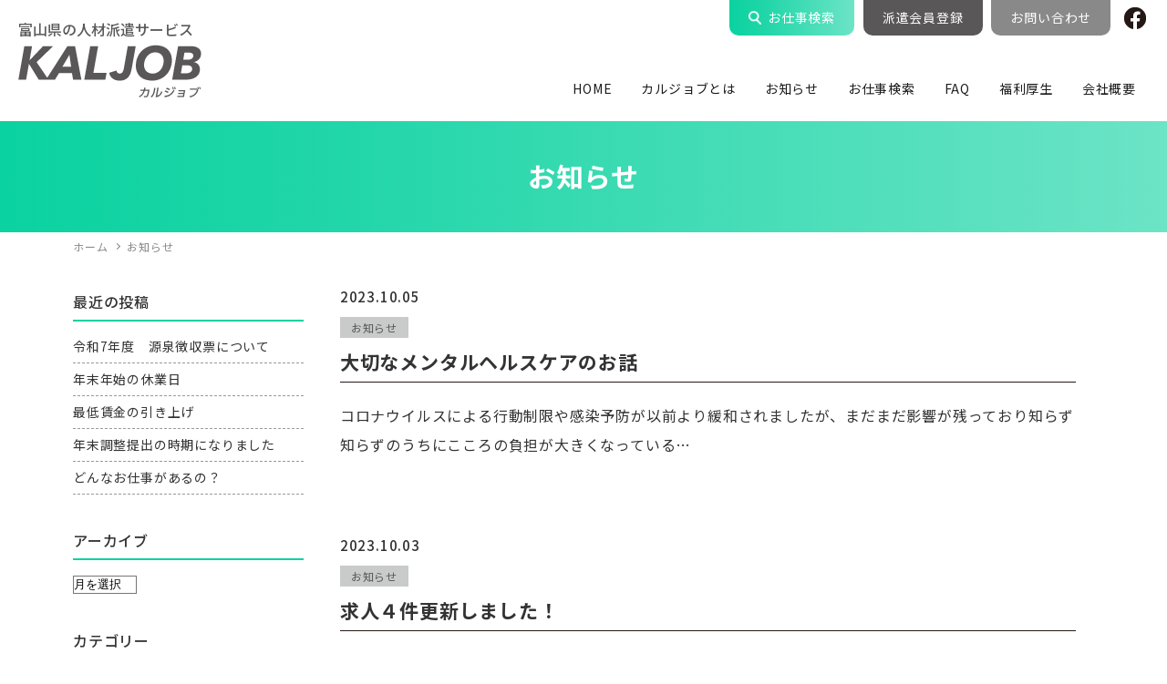

--- FILE ---
content_type: text/html; charset=UTF-8
request_url: https://www.k-jobservice.jp/news/page/11/
body_size: 8370
content:
<!DOCTYPE html>
<html lang="ja">
<head>
<meta http-equiv="content-type" content="text/html; charset=utf-8" />
<meta name="viewport" content="width=device-width,initial-scale=1.0,maximum-scale=1" />
<meta name="description" content="お知らせです。">
<meta name="keywords" content="富山,派遣,求人,派遣求人,派遣会社,採用,カナジョブ" />

<meta name="author" content="KALVAon" />
<link rel="icon" href="/favicon.ico">
<link rel="apple-touch-icon" href="/apple-touch-icon.png">
<title>お知らせ | ページ 11 | 富山の人材派遣サービス「カルジョブ」</title>
<meta name='robots' content='max-image-preview:large' />
	<style>img:is([sizes="auto" i], [sizes^="auto," i]) { contain-intrinsic-size: 3000px 1500px }</style>
	<link rel='dns-prefetch' href='//ajax.googleapis.com' />
<link rel='stylesheet' id='wp-block-library-css' href='https://www.k-jobservice.jp/wp/wp-includes/css/dist/block-library/style.min.css?ver=6.8.3' type='text/css' media='all' />
<style id='classic-theme-styles-inline-css' type='text/css'>
/*! This file is auto-generated */
.wp-block-button__link{color:#fff;background-color:#32373c;border-radius:9999px;box-shadow:none;text-decoration:none;padding:calc(.667em + 2px) calc(1.333em + 2px);font-size:1.125em}.wp-block-file__button{background:#32373c;color:#fff;text-decoration:none}
</style>
<style id='global-styles-inline-css' type='text/css'>
:root{--wp--preset--aspect-ratio--square: 1;--wp--preset--aspect-ratio--4-3: 4/3;--wp--preset--aspect-ratio--3-4: 3/4;--wp--preset--aspect-ratio--3-2: 3/2;--wp--preset--aspect-ratio--2-3: 2/3;--wp--preset--aspect-ratio--16-9: 16/9;--wp--preset--aspect-ratio--9-16: 9/16;--wp--preset--color--black: #000000;--wp--preset--color--cyan-bluish-gray: #abb8c3;--wp--preset--color--white: #ffffff;--wp--preset--color--pale-pink: #f78da7;--wp--preset--color--vivid-red: #cf2e2e;--wp--preset--color--luminous-vivid-orange: #ff6900;--wp--preset--color--luminous-vivid-amber: #fcb900;--wp--preset--color--light-green-cyan: #7bdcb5;--wp--preset--color--vivid-green-cyan: #00d084;--wp--preset--color--pale-cyan-blue: #8ed1fc;--wp--preset--color--vivid-cyan-blue: #0693e3;--wp--preset--color--vivid-purple: #9b51e0;--wp--preset--gradient--vivid-cyan-blue-to-vivid-purple: linear-gradient(135deg,rgba(6,147,227,1) 0%,rgb(155,81,224) 100%);--wp--preset--gradient--light-green-cyan-to-vivid-green-cyan: linear-gradient(135deg,rgb(122,220,180) 0%,rgb(0,208,130) 100%);--wp--preset--gradient--luminous-vivid-amber-to-luminous-vivid-orange: linear-gradient(135deg,rgba(252,185,0,1) 0%,rgba(255,105,0,1) 100%);--wp--preset--gradient--luminous-vivid-orange-to-vivid-red: linear-gradient(135deg,rgba(255,105,0,1) 0%,rgb(207,46,46) 100%);--wp--preset--gradient--very-light-gray-to-cyan-bluish-gray: linear-gradient(135deg,rgb(238,238,238) 0%,rgb(169,184,195) 100%);--wp--preset--gradient--cool-to-warm-spectrum: linear-gradient(135deg,rgb(74,234,220) 0%,rgb(151,120,209) 20%,rgb(207,42,186) 40%,rgb(238,44,130) 60%,rgb(251,105,98) 80%,rgb(254,248,76) 100%);--wp--preset--gradient--blush-light-purple: linear-gradient(135deg,rgb(255,206,236) 0%,rgb(152,150,240) 100%);--wp--preset--gradient--blush-bordeaux: linear-gradient(135deg,rgb(254,205,165) 0%,rgb(254,45,45) 50%,rgb(107,0,62) 100%);--wp--preset--gradient--luminous-dusk: linear-gradient(135deg,rgb(255,203,112) 0%,rgb(199,81,192) 50%,rgb(65,88,208) 100%);--wp--preset--gradient--pale-ocean: linear-gradient(135deg,rgb(255,245,203) 0%,rgb(182,227,212) 50%,rgb(51,167,181) 100%);--wp--preset--gradient--electric-grass: linear-gradient(135deg,rgb(202,248,128) 0%,rgb(113,206,126) 100%);--wp--preset--gradient--midnight: linear-gradient(135deg,rgb(2,3,129) 0%,rgb(40,116,252) 100%);--wp--preset--font-size--small: 13px;--wp--preset--font-size--medium: 20px;--wp--preset--font-size--large: 36px;--wp--preset--font-size--x-large: 42px;--wp--preset--spacing--20: 0.44rem;--wp--preset--spacing--30: 0.67rem;--wp--preset--spacing--40: 1rem;--wp--preset--spacing--50: 1.5rem;--wp--preset--spacing--60: 2.25rem;--wp--preset--spacing--70: 3.38rem;--wp--preset--spacing--80: 5.06rem;--wp--preset--shadow--natural: 6px 6px 9px rgba(0, 0, 0, 0.2);--wp--preset--shadow--deep: 12px 12px 50px rgba(0, 0, 0, 0.4);--wp--preset--shadow--sharp: 6px 6px 0px rgba(0, 0, 0, 0.2);--wp--preset--shadow--outlined: 6px 6px 0px -3px rgba(255, 255, 255, 1), 6px 6px rgba(0, 0, 0, 1);--wp--preset--shadow--crisp: 6px 6px 0px rgba(0, 0, 0, 1);}:where(.is-layout-flex){gap: 0.5em;}:where(.is-layout-grid){gap: 0.5em;}body .is-layout-flex{display: flex;}.is-layout-flex{flex-wrap: wrap;align-items: center;}.is-layout-flex > :is(*, div){margin: 0;}body .is-layout-grid{display: grid;}.is-layout-grid > :is(*, div){margin: 0;}:where(.wp-block-columns.is-layout-flex){gap: 2em;}:where(.wp-block-columns.is-layout-grid){gap: 2em;}:where(.wp-block-post-template.is-layout-flex){gap: 1.25em;}:where(.wp-block-post-template.is-layout-grid){gap: 1.25em;}.has-black-color{color: var(--wp--preset--color--black) !important;}.has-cyan-bluish-gray-color{color: var(--wp--preset--color--cyan-bluish-gray) !important;}.has-white-color{color: var(--wp--preset--color--white) !important;}.has-pale-pink-color{color: var(--wp--preset--color--pale-pink) !important;}.has-vivid-red-color{color: var(--wp--preset--color--vivid-red) !important;}.has-luminous-vivid-orange-color{color: var(--wp--preset--color--luminous-vivid-orange) !important;}.has-luminous-vivid-amber-color{color: var(--wp--preset--color--luminous-vivid-amber) !important;}.has-light-green-cyan-color{color: var(--wp--preset--color--light-green-cyan) !important;}.has-vivid-green-cyan-color{color: var(--wp--preset--color--vivid-green-cyan) !important;}.has-pale-cyan-blue-color{color: var(--wp--preset--color--pale-cyan-blue) !important;}.has-vivid-cyan-blue-color{color: var(--wp--preset--color--vivid-cyan-blue) !important;}.has-vivid-purple-color{color: var(--wp--preset--color--vivid-purple) !important;}.has-black-background-color{background-color: var(--wp--preset--color--black) !important;}.has-cyan-bluish-gray-background-color{background-color: var(--wp--preset--color--cyan-bluish-gray) !important;}.has-white-background-color{background-color: var(--wp--preset--color--white) !important;}.has-pale-pink-background-color{background-color: var(--wp--preset--color--pale-pink) !important;}.has-vivid-red-background-color{background-color: var(--wp--preset--color--vivid-red) !important;}.has-luminous-vivid-orange-background-color{background-color: var(--wp--preset--color--luminous-vivid-orange) !important;}.has-luminous-vivid-amber-background-color{background-color: var(--wp--preset--color--luminous-vivid-amber) !important;}.has-light-green-cyan-background-color{background-color: var(--wp--preset--color--light-green-cyan) !important;}.has-vivid-green-cyan-background-color{background-color: var(--wp--preset--color--vivid-green-cyan) !important;}.has-pale-cyan-blue-background-color{background-color: var(--wp--preset--color--pale-cyan-blue) !important;}.has-vivid-cyan-blue-background-color{background-color: var(--wp--preset--color--vivid-cyan-blue) !important;}.has-vivid-purple-background-color{background-color: var(--wp--preset--color--vivid-purple) !important;}.has-black-border-color{border-color: var(--wp--preset--color--black) !important;}.has-cyan-bluish-gray-border-color{border-color: var(--wp--preset--color--cyan-bluish-gray) !important;}.has-white-border-color{border-color: var(--wp--preset--color--white) !important;}.has-pale-pink-border-color{border-color: var(--wp--preset--color--pale-pink) !important;}.has-vivid-red-border-color{border-color: var(--wp--preset--color--vivid-red) !important;}.has-luminous-vivid-orange-border-color{border-color: var(--wp--preset--color--luminous-vivid-orange) !important;}.has-luminous-vivid-amber-border-color{border-color: var(--wp--preset--color--luminous-vivid-amber) !important;}.has-light-green-cyan-border-color{border-color: var(--wp--preset--color--light-green-cyan) !important;}.has-vivid-green-cyan-border-color{border-color: var(--wp--preset--color--vivid-green-cyan) !important;}.has-pale-cyan-blue-border-color{border-color: var(--wp--preset--color--pale-cyan-blue) !important;}.has-vivid-cyan-blue-border-color{border-color: var(--wp--preset--color--vivid-cyan-blue) !important;}.has-vivid-purple-border-color{border-color: var(--wp--preset--color--vivid-purple) !important;}.has-vivid-cyan-blue-to-vivid-purple-gradient-background{background: var(--wp--preset--gradient--vivid-cyan-blue-to-vivid-purple) !important;}.has-light-green-cyan-to-vivid-green-cyan-gradient-background{background: var(--wp--preset--gradient--light-green-cyan-to-vivid-green-cyan) !important;}.has-luminous-vivid-amber-to-luminous-vivid-orange-gradient-background{background: var(--wp--preset--gradient--luminous-vivid-amber-to-luminous-vivid-orange) !important;}.has-luminous-vivid-orange-to-vivid-red-gradient-background{background: var(--wp--preset--gradient--luminous-vivid-orange-to-vivid-red) !important;}.has-very-light-gray-to-cyan-bluish-gray-gradient-background{background: var(--wp--preset--gradient--very-light-gray-to-cyan-bluish-gray) !important;}.has-cool-to-warm-spectrum-gradient-background{background: var(--wp--preset--gradient--cool-to-warm-spectrum) !important;}.has-blush-light-purple-gradient-background{background: var(--wp--preset--gradient--blush-light-purple) !important;}.has-blush-bordeaux-gradient-background{background: var(--wp--preset--gradient--blush-bordeaux) !important;}.has-luminous-dusk-gradient-background{background: var(--wp--preset--gradient--luminous-dusk) !important;}.has-pale-ocean-gradient-background{background: var(--wp--preset--gradient--pale-ocean) !important;}.has-electric-grass-gradient-background{background: var(--wp--preset--gradient--electric-grass) !important;}.has-midnight-gradient-background{background: var(--wp--preset--gradient--midnight) !important;}.has-small-font-size{font-size: var(--wp--preset--font-size--small) !important;}.has-medium-font-size{font-size: var(--wp--preset--font-size--medium) !important;}.has-large-font-size{font-size: var(--wp--preset--font-size--large) !important;}.has-x-large-font-size{font-size: var(--wp--preset--font-size--x-large) !important;}
:where(.wp-block-post-template.is-layout-flex){gap: 1.25em;}:where(.wp-block-post-template.is-layout-grid){gap: 1.25em;}
:where(.wp-block-columns.is-layout-flex){gap: 2em;}:where(.wp-block-columns.is-layout-grid){gap: 2em;}
:root :where(.wp-block-pullquote){font-size: 1.5em;line-height: 1.6;}
</style>
<link rel='stylesheet' id='wp-pagenavi-css' href='https://www.k-jobservice.jp/wp/wp-content/plugins/wp-pagenavi/pagenavi-css.css?ver=2.70' type='text/css' media='all' />
<link rel="stylesheet" href="/common2/css/base.css" type="text/css" />
<link rel="stylesheet" href="/common2/css/style.css" type="text/css" />
<link rel="preconnect" href="https://fonts.googleapis.com">
<link rel="preconnect" href="https://fonts.gstatic.com" crossorigin>
<link href="https://fonts.googleapis.com/css2?family=Noto+Sans+JP:wght@400;500;700;900&family=Poppins:ital,wght@1,300;1,500&family=Ubuntu:ital,wght@1,700&display=swap" rel="stylesheet">
<!-- Google tag (gtag.js) -->
<script async src="https://www.googletagmanager.com/gtag/js?id=G-7MWE75239S"></script>
<script>
  window.dataLayer = window.dataLayer || [];
  function gtag(){dataLayer.push(arguments);}
  gtag('js', new Date());

  gtag('config', 'G-7MWE75239S');
</script>

<!-- Meta Pixel Code -->
<script>
!function(f,b,e,v,n,t,s)
{if(f.fbq)return;n=f.fbq=function(){n.callMethod?
n.callMethod.apply(n,arguments):n.queue.push(arguments)};
if(!f._fbq)f._fbq=n;n.push=n;n.loaded=!0;n.version='2.0';
n.queue=[];t=b.createElement(e);t.async=!0;
t.src=v;s=b.getElementsByTagName(e)[0];
s.parentNode.insertBefore(t,s)}(window, document,'script',
'https://connect.facebook.net/en_US/fbevents.js');
fbq('init', '1096383234610061');
fbq('track', 'PageView');
</script>
<noscript><img height="1" width="1" style="display:none"
src="https://www.facebook.com/tr?id=1096383234610061&ev=PageView&noscript=1"
/></noscript>
<!-- End Meta Pixel Code -->
<meta name="facebook-domain-verification" content="vt8sj2ptnmzg69mrgj1o3o2w36zuck" /><!-- og -->
    <meta property="og:title" content="お知らせ｜富山の人材派遣サービス「カルジョブ」">
    <meta property="og:type" content="article">
    <meta property="og:url" content="https://www.k-jobservice.jp/news/">
    <meta property="og:image" content="https://www.k-jobservice.jp/common2/img/fb.png">
    <meta property="og:site_name" content="富山の人材派遣サービス「カルジョブ」">
    <meta property="og:description" content="">
    <meta name="twitter:card" content="https://www.k-jobservice.jp/common2/img/fb.png" />
</head>
<body class="page">
<div class="layer"></div>

<header class="header">
	
	<div class="h_pc hppc_view oy_flex">

   		<div class="h_pc_ttl">
        	<h2 class="hp_fw5">富山県の人材派遣サービス</h2>
			<h1><a href="/"><img src="/common2/img/gl/logo1.png" alt="富山県の人材派遣サービス カルジョブ / カルバオン・ジョブサービス" srcset="/common2/img/gl/logo1@2x.png 2x" width="202" height="59" loading="lazy"></a></h1>
		</div>
		<nav class="h_pc_nav hp_fzs2">
			<ul class="h_pc_navin">
				<li><a href="/" class="oy_arw">HOME</a></li>
				<li><a href="/about/" class="oy_arw">カルジョブとは</a></li>
				<li><a href="/news/" class="oy_arw">お知らせ</a></li>
				<li><a href="/jobsearch/" class="oy_arw">お仕事検索</a></li>
				<li><a href="/qa/" class="oy_arw">FAQ</a></li>
				<li><a href="/welfare/" class="oy_arw">福利厚生</a></li>
				<li><a href="/company/" class="oy_arw">会社概要</a></li>
			</ul>
		</nav>
	</div>
	<nav class="h_pc_nav2 hppc_view hp_fzs2">
		<ul>
			<li><a href="/jobsearch/" class="h_pc_nav2btn h_pc_nav2btn__job thinly">お仕事検索</a></li>
			<li><a href="/memberentry/" class="h_pc_nav2btn h_pc_nav2btn__cv2 thinly">派遣会員登録</a></li>
			<li><a href="/contact/" class="h_pc_nav2btn h_pc_nav2btn__cv">お問い合わせ</a></li>
			<li><a href="https://www.facebook.com/people/%E3%82%AB%E3%83%8A%E3%82%B8%E3%83%A7%E3%83%96/100084001684751/" target="_blank" class="h_pc_nav2_sns" rel="noopener noreferrer"><img src="/common2/img/gl/i_fb1.png" srcset="/common2/img/gl/i_fb1@2x.png 2x" alt="facebook" width="24" height="24" loading="lazy"></a></li>
		</ul>
		
	</nav>

	
	<div class="h_sp hptb_view">
		<div class="h_sp_ttl">
        	<h2 class="hp_fw5">富山県の人材派遣サービス</h2>
			<h1><a href="/"><img src="/common2/img/gl/logo1.png" alt="富山県の人材派遣サービス カルジョブ / カルバオン・ジョブサービス" width="202" height="59" loading="lazy"></a></h1>
		</div>
		
		<div class="h_sp_inner">
			
			<div id="js_h_sp_toggle">
              	<div class="h_sp_toggle">
                	<span></span>
					<span></span>
					<span></span>
					<span class="hp_fe1">MENU</span>
				</div>
			</div>
			<nav class="h_sp_nav_wrap" id="js_slidemenu">
				<a href="/jobsearch/" class="h_sp_nav_searchbtn oy_arw hp_fw5"><span>お仕事検索はこちら</span></a>
				<ul class="h_sp_nav oy_flex hp_fw5">
					<li class="h_sp_navli"><a href="/" class="oy_arw">HOME</a></li>
					<li class="h_sp_navli hptb_view"><a href="/news/" class="oy_arw">お知らせ</a></li>
					<li class="h_sp_navli"><a href="/about/" class="oy_arw">カルジョブとは</a></li>
					<li class="h_sp_navli"><a href="/jobsearch/" class="oy_arw">お仕事一覧</a></li>
					<li class="h_sp_navli"><a href="/qa/" class="oy_arw">よくあるQ＆A</a></li>
					<li class="h_sp_navli"><a href="/welfare/" class="oy_arw">福利厚生</a></li>
					<li class="h_sp_navli"><a href="/company/" class="oy_arw">会社概要</a></li>
					<li class="h_sp_navli hp_mb20"><a href="/campaign/" class="oy_arw">お友達紹介キャンペーン</a></li>
					<li class="h_sp_navbtn hp_mb10"><a href="/memberentry/" class="h_sp_navbtn__memb oy_arw">派遣会員登録</a></li>
					<li class="h_sp_navbtn"><a href="/contact/" class="h_sp_navbtn__cont oy_arw">お問い合わせ</a></li>
					<li class="h_sp_navicon"><a href="https://www.facebook.com/people/%E3%82%AB%E3%83%8A%E3%82%B8%E3%83%A7%E3%83%96/100084001684751/" target="_blank"  rel="noopener noreferrer"><img src="/common2/img/gl/i_fb1@2x.png" alt="" width="24" height="24" loading="lazy"></a></li>
				</ul>
			</nav>
    	</div>
	</div>
</header>
<main class="ly_wrap">
	
	<header class="el_pgttl_wrap">
		<h1 class="el_pgttl hp_bg_grad hp_fw7 hp_tac">お知らせ</h1>
		<aside class="container"><div id="breadcrumb"><ul><li><a href="https://www.k-jobservice.jp"><span>ホーム</span></a></li><li><span>お知らせ</span></li></ul></div></aside>
	</header>

	<div class="container">
		<div class="ly_content">
		
			<div class="ly_main">
				
					<article class="bl_artbox hp_mb50">
		<header>
			<span class="hp_fzs1 hp_fw5">2023.10.05</span>
			<div class="bl_art_cat"><span>お知らせ</span></div>
			<h2 class="bl_artttl hp_fw7 hp_fzl5 hptb_fzl2"><a href="https://www.k-jobservice.jp/2023/10/05/463/">大切なメンタルヘルスケアのお話</a></h2>
		</header>
		<div class="bl_artbody entry-content">
			<p>コロナウイルスによる行動制限や感染予防が以前より緩和されましたが、まだまだ影響が残っており知らず知らずのうちにこころの負担が大きくなっている&#8230;</p>
		</div>
	</article>
	<article class="bl_artbox hp_mb50">
		<header>
			<span class="hp_fzs1 hp_fw5">2023.10.03</span>
			<div class="bl_art_cat"><span>お知らせ</span></div>
			<h2 class="bl_artttl hp_fw7 hp_fzl5 hptb_fzl2"><a href="https://www.k-jobservice.jp/2023/10/03/457/">求人４件更新しました！</a></h2>
		</header>
		<div class="bl_artbody entry-content">
			<p>ホームページをご覧いただき、ありがとうございます。 新規求人案件を４件更新しました！ 日勤★女性活躍中のお仕事が豊富にそろっていますよ！ 詳&#8230;</p>
		</div>
	</article>
	<article class="bl_artbox hp_mb50">
		<header>
			<span class="hp_fzs1 hp_fw5">2023.09.26</span>
			<div class="bl_art_cat"><span>お知らせ</span></div>
			<h2 class="bl_artttl hp_fw7 hp_fzl5 hptb_fzl2"><a href="https://www.k-jobservice.jp/2023/09/26/444/">◆就業開始までの流れ◆</a></h2>
		</header>
		<div class="bl_artbody entry-content">
			<p>お仕事のご紹介には、スタッフ登録が必要になります。登録は皆様のご希望に合ったお仕事をご紹介するための大切な手続きです。登録から就業までの流れ&#8230;</p>
		</div>
	</article>
	<article class="bl_artbox hp_mb50">
		<header>
			<span class="hp_fzs1 hp_fw5">2023.09.20</span>
			<div class="bl_art_cat"><span>お知らせ</span></div>
			<h2 class="bl_artttl hp_fw7 hp_fzl5 hptb_fzl2"><a href="https://www.k-jobservice.jp/2023/09/20/376/">◆派遣契約満了、次のお仕事の探し方◆</a></h2>
		</header>
		<div class="bl_artbody entry-content">
			<p>派遣契約満了日が近づいてくると、「次のお仕事どうしよう」と不安になりませんか？派遣のお仕事が初めてだったらなおさら「どうやって次のお仕事を見&#8230;</p>
		</div>
	</article>
	<article class="bl_artbox hp_mb50">
		<header>
			<span class="hp_fzs1 hp_fw5">2023.09.13</span>
			<div class="bl_art_cat"><span>お知らせ</span></div>
			<h2 class="bl_artttl hp_fw7 hp_fzl5 hptb_fzl2"><a href="https://www.k-jobservice.jp/2023/09/13/396/">同じ派遣先で長く働き続けるためのコツとは？</a></h2>
		</header>
		<div class="bl_artbody entry-content">
			<p>今回ご紹介するのは「同じ派遣先で長く働き続けるコツ」についてです！派遣は、派遣先企業で働きつつ、契約期間を更新していくという働き方です。落ち&#8230;</p>
		</div>
	</article>
	<article class="bl_artbox hp_mb50">
		<header>
			<span class="hp_fzs1 hp_fw5">2023.09.08</span>
			<div class="bl_art_cat"><span>お知らせ</span></div>
			<h2 class="bl_artttl hp_fw7 hp_fzl5 hptb_fzl2"><a href="https://www.k-jobservice.jp/2023/09/08/437/">社名変更のお知らせ</a></h2>
		</header>
		<div class="bl_artbody entry-content">
			<p>ホームページをご覧いただき、ありがとうございます。 このたび弊社は2023年9月7日をもちまして、社名を「カナヤママシナリー株式会社」から「&#8230;</p>
		</div>
	</article>
			
			
				<aside class="hp_tac">
					<div class='wp-pagenavi' role='navigation'>
<a class="first" aria-label="First Page" href="https://www.k-jobservice.jp/news/">&lt;&lt;</a><a class="previouspostslink" rel="prev" aria-label="前のページ" href="https://www.k-jobservice.jp/news/page/10/">&lt;</a><span class='extend'>...</span><a class="page smaller" title="ページ 9" href="https://www.k-jobservice.jp/news/page/9/">9</a><a class="page smaller" title="ページ 10" href="https://www.k-jobservice.jp/news/page/10/">10</a><span aria-current='page' class='current'>11</span><a class="page larger" title="ページ 12" href="https://www.k-jobservice.jp/news/page/12/">12</a><a class="page larger" title="ページ 13" href="https://www.k-jobservice.jp/news/page/13/">13</a><span class='extend'>...</span><a class="nextpostslink" rel="next" aria-label="次のページ" href="https://www.k-jobservice.jp/news/page/12/">&gt;</a><a class="last" aria-label="Last Page" href="https://www.k-jobservice.jp/news/page/19/">&gt;&gt;</a>
</div> 
				</aside>
						
			</div>
			
			<aside class="ly_sub">
				<ul class="sidebar-widgets-wrap">
					<li id="block-3" class="widget widget_block">
<div class="wp-block-group"><div class="wp-block-group__inner-container is-layout-flow wp-block-group-is-layout-flow">
<h2 class="wp-block-heading">最近の投稿</h2>


<ul class="wp-block-latest-posts__list wp-block-latest-posts"><li><a class="wp-block-latest-posts__post-title" href="https://www.k-jobservice.jp/2026/01/06/994/">令和7年度　源泉徴収票について</a></li>
<li><a class="wp-block-latest-posts__post-title" href="https://www.k-jobservice.jp/2025/12/08/976/">年末年始の休業日</a></li>
<li><a class="wp-block-latest-posts__post-title" href="https://www.k-jobservice.jp/2025/11/18/966/">最低賃金の引き上げ</a></li>
<li><a class="wp-block-latest-posts__post-title" href="https://www.k-jobservice.jp/2025/11/10/960/">年末調整提出の時期になりました</a></li>
<li><a class="wp-block-latest-posts__post-title" href="https://www.k-jobservice.jp/2025/09/30/940/">どんなお仕事があるの？</a></li>
</ul></div></div>
</li>
<li id="block-4" class="widget widget_block">
<div class="wp-block-group"><div class="wp-block-group__inner-container is-layout-flow wp-block-group-is-layout-flow"></div></div>
</li>
<li id="block-5" class="widget widget_block">
<div class="wp-block-group"><div class="wp-block-group__inner-container is-layout-flow wp-block-group-is-layout-flow">
<h2 class="wp-block-heading">アーカイブ</h2>


<div class="wp-block-archives-dropdown wp-block-archives"><label for="wp-block-archives-1" class="wp-block-archives__label">アーカイブ</label>
		<select id="wp-block-archives-1" name="archive-dropdown" onchange="document.location.href=this.options[this.selectedIndex].value;">
		<option value="">月を選択</option>	<option value='https://www.k-jobservice.jp/2026/01/'> 2026年1月 </option>
	<option value='https://www.k-jobservice.jp/2025/12/'> 2025年12月 </option>
	<option value='https://www.k-jobservice.jp/2025/11/'> 2025年11月 </option>
	<option value='https://www.k-jobservice.jp/2025/09/'> 2025年9月 </option>
	<option value='https://www.k-jobservice.jp/2025/08/'> 2025年8月 </option>
	<option value='https://www.k-jobservice.jp/2025/07/'> 2025年7月 </option>
	<option value='https://www.k-jobservice.jp/2025/04/'> 2025年4月 </option>
	<option value='https://www.k-jobservice.jp/2025/03/'> 2025年3月 </option>
	<option value='https://www.k-jobservice.jp/2025/01/'> 2025年1月 </option>
	<option value='https://www.k-jobservice.jp/2024/12/'> 2024年12月 </option>
	<option value='https://www.k-jobservice.jp/2024/10/'> 2024年10月 </option>
	<option value='https://www.k-jobservice.jp/2024/08/'> 2024年8月 </option>
	<option value='https://www.k-jobservice.jp/2024/07/'> 2024年7月 </option>
	<option value='https://www.k-jobservice.jp/2024/06/'> 2024年6月 </option>
	<option value='https://www.k-jobservice.jp/2024/05/'> 2024年5月 </option>
	<option value='https://www.k-jobservice.jp/2024/04/'> 2024年4月 </option>
	<option value='https://www.k-jobservice.jp/2024/03/'> 2024年3月 </option>
	<option value='https://www.k-jobservice.jp/2024/02/'> 2024年2月 </option>
	<option value='https://www.k-jobservice.jp/2024/01/'> 2024年1月 </option>
	<option value='https://www.k-jobservice.jp/2023/12/'> 2023年12月 </option>
	<option value='https://www.k-jobservice.jp/2023/11/'> 2023年11月 </option>
	<option value='https://www.k-jobservice.jp/2023/10/'> 2023年10月 </option>
	<option value='https://www.k-jobservice.jp/2023/09/'> 2023年9月 </option>
	<option value='https://www.k-jobservice.jp/2023/08/'> 2023年8月 </option>
	<option value='https://www.k-jobservice.jp/2023/07/'> 2023年7月 </option>
	<option value='https://www.k-jobservice.jp/2023/06/'> 2023年6月 </option>
	<option value='https://www.k-jobservice.jp/2023/05/'> 2023年5月 </option>
	<option value='https://www.k-jobservice.jp/2023/04/'> 2023年4月 </option>
	<option value='https://www.k-jobservice.jp/2023/03/'> 2023年3月 </option>
	<option value='https://www.k-jobservice.jp/2023/02/'> 2023年2月 </option>
	<option value='https://www.k-jobservice.jp/2023/01/'> 2023年1月 </option>
	<option value='https://www.k-jobservice.jp/2022/12/'> 2022年12月 </option>
	<option value='https://www.k-jobservice.jp/2022/11/'> 2022年11月 </option>
	<option value='https://www.k-jobservice.jp/2022/10/'> 2022年10月 </option>
	<option value='https://www.k-jobservice.jp/2022/09/'> 2022年9月 </option>
	<option value='https://www.k-jobservice.jp/2022/08/'> 2022年8月 </option>
	<option value='https://www.k-jobservice.jp/2022/07/'> 2022年7月 </option>
</select></div></div></div>
</li>
<li id="block-6" class="widget widget_block">
<div class="wp-block-group"><div class="wp-block-group__inner-container is-layout-flow wp-block-group-is-layout-flow">
<h2 class="wp-block-heading">カテゴリー</h2>


<ul class="wp-block-categories-list wp-block-categories">	<li class="cat-item cat-item-1"><a href="https://www.k-jobservice.jp/category/osirase/">お知らせ</a>
</li>
	<li class="cat-item cat-item-60"><a href="https://www.k-jobservice.jp/category/kousinjoho/">更新情報</a>
</li>
</ul></div></div>
</li>
				</ul>
			</aside>
			
		</div>
	</div>
	
</main>
<footer class="f_add hp_bg_g1">
	<div class="container">
		
		<div class="el_ttl1 hp_mb50 hp_tac hptb_mb30">
			<p class="el_ttl1en hp_fe1 oy_arw"><span>Contact</span></p>
			<h1>お問い合わせ ＆ 会員登録</h1>
		</div>
		
		<div class="f_add_box">
			<p class="f_add_contread">お仕事についてのご相談はお気軽にご連絡ください</p>
			<div class="oy_flex oy_flex_acenter">
				<div class="f_add_boxl">
					<address class="f_add_conttel hppc_view hp_fe2">0120-772-774</address>
					<address class="f_add_conttel hptb_view hp_fe2"><a href="tel:0120-772-774">0120-772-774</a></address>
					<p class="f_add_conttime">受付時間／平日9：00〜17：00</p>
				</div>
				<div class="f_add_boxr hp_tac">
					<a href="/contact/" class="el_btn_crbtn el_btn_crbtn__bgg oy_arw hp_fw5 thinly">お問い合わせ</a>
				</div>
			</div>
		</div>
		<div class="f_add_box oy_flex oy_flex_acenter">
			<div class="f_add_boxl">
				<p class="f_add_member hp_fw5">カルジョブへのご登録はこちら</p>
			</div>
			<div class="f_add_boxr hp_tac">
				<a href="/memberentry/" class="el_btn_crbtn el_btn_crbtn__bggrd oy_arw hp_fw5 thinly">派遣会員登録</a>
			</div>
		</div>
	</div>
</footer>

<footer class="f_nav hp_bg_g2 hptb_view">
	<nav class="oy_flex container hp_fzs2 hp_fw5">
		<ul>
			<li><a href="/">HOME</a></li>
			<li><a href="/about/">カルジョブとは</a></li>
			<li><a href="/news/">お知らせ</a></li>
			<li><a href="/jobsearch/">お仕事検索</a></li>
			<li><a href="/memberentry/">派遣会員登録</a></li>
			<li><a href="/qa/">FAQ</a></li>
			<li><a href="/welfare/">福利厚生</a></li>
			<li><a href="/company/">会社概要</a></li>
			<li><a href="/campaign/">お友達紹介キャンペーン</a></li>
			<li><a href="/contact/">お問い合わせ</a></li>
			<li><a href="/policy/">サイトポリシー</a></li>
			<li><a href="">マージン率等に関わる情報提供</a></li>
			<li><a href="https://www.facebook.com/people/%E3%82%AB%E3%83%8A%E3%82%B8%E3%83%A7%E3%83%96/100084001684751/" target="_blank"  rel="noopener noreferrer"><img src="/common2/img/gl/i_fb1@2x.png" alt="facebook" width="24" height="24" loading="lazy"></a></li>
<!-- 			<li class="f_nav_tbkigyou"><a href="/tocompanies/" class="el_btn_crbtn el_btn_crbtn__bgwh oy_arw thinly">掲載希望の企業様へ</a></li> -->
		</ul>
	</nav>
</footer>

<footer class="f_info_wrap hp_bg_g3">
	<div class="container f_info">
		<div class="oy_flex">
			
			<div class="f_address">
				<div class="f_logo hp_mb10">
					<h2 class="hp_fzs2 hp_fw5">富山県の人材派遣サービス</h2>
					<h1><img src="/common2/img/gl/logo2.png" alt="製造業 人材派遣「カルジョブ」カルバオン・ジョブサービス " srcset="/common2/img/gl/logo2@2x.png 2x" width="211" height="63" loading="lazy"></h1>
				</div>
				<div class="hp_fzs2 hp_fw5">
					<address class="">〒938-0801  富山県黒部市荻生388-1<br>（カルバオン荻生工場内）</address>
					<address class="f_address_tel hppc_view">0120-772-774</address>
					<address class="f_address_tel hptb_view"><a href="tel:0120-772-774">0120-772-774</a></address>
				</div>
				
			</div>
			
			<nav class="f_nav hp_fzs1 hppc_view">
				<ul class="oy_arwli">
					<li><a href="/">HOME</a></li>
					<li><a href="/about/">カルジョブとは</a></li>
					<li><a href="/news/">お知らせ</a></li>
					<li><a href="/jobsearch/">お仕事検索</a></li>
					<li><a href="/memberentry/">派遣会員登録</a></li>
					<li><a href="/qa/">FAQ</a></li>
					<li><a href="/welfare/">福利厚生</a></li>
					<li><a href="/company/">会社概要</a></li>
					<li><a href="/campaign/">お友達紹介キャンペーン</a></li>
					<li><a href="/contact/">お問い合わせ</a></li>
					<li><a href="/policy/">サイトポリシー</a></li>
					<li><a href="/company/#joho">マージン率等に関わる情報提供</a></li>
					<li><a href="https://www.facebook.com/people/%E3%82%AB%E3%83%8A%E3%82%B8%E3%83%A7%E3%83%96/100084001684751/" target="_blank"  rel="noopener noreferrer"><img src="/common2/img/gl/i_fb2.png" srcset="/common2/img/gl/i_fb2@2x.png 2x" alt="facebook" width="24" height="24" loading="lazy"></a></li>
				</ul>
			</nav>
			
		</div>
<!--
		<div class="f_nav_btn hppc_view">
			<a href="/tocompanies/" class="el_btn_crbtn el_btn_crbtn__bgwh oy_arw thinly hp_fw5">掲載希望の企業様へ</a>
		</div>
-->
	</div>
	<small class="f_copy container">© KALVAon JOB SERVICE All Right Reserve.</small>
</footer>
<script type="speculationrules">
{"prefetch":[{"source":"document","where":{"and":[{"href_matches":"\/*"},{"not":{"href_matches":["\/wp\/wp-*.php","\/wp\/wp-admin\/*","\/wp\/wp-content\/uploads\/*","\/wp\/wp-content\/*","\/wp\/wp-content\/plugins\/*","\/wp\/wp-content\/themes\/kaljob_temp2\/*","\/*\\?(.+)"]}},{"not":{"selector_matches":"a[rel~=\"nofollow\"]"}},{"not":{"selector_matches":".no-prefetch, .no-prefetch a"}}]},"eagerness":"conservative"}]}
</script>
<script type="text/javascript" src="https://ajax.googleapis.com/ajax/libs/jquery/3.4.1/jquery.min.js" id="jquery-js"></script>
<!-- nav -->
<script>
(function($) {
    $(function() {
    	var $glheader = $('.header');
	    $('#js_h_sp_toggle').on('click',function(){
		    $glheader.toggleClass('open');
		    $('#js_slidemenu').fadeToggle();
    	});
	});
})(jQuery);
$(function(){
    $('a[href^="#"]').click(function(){
	    var headerHight = 30; // header height
        var speed = 500;
        var href= $(this).attr("href");
        var target = $(href == "#" || href == "" ? 'html' : href);
        var position = target.offset().top-headerHight;
//	        var position = target.offset().top;
        $("html, body").animate({scrollTop:position}, speed, "swing");
        return false;
    });
});
</script></body>
</html>


--- FILE ---
content_type: text/css
request_url: https://www.k-jobservice.jp/common2/css/base.css
body_size: 2106
content:
@charset "utf-8";

/*	reset */
a,abbr,acronym,address,applet,article,aside,audio,b,big,blockquote,body,canvas,caption,center,cite,code,dd,del,details,dfn,dialog,div,dl,dt,em,embed,fieldset,figcaption,figure,footer,form,h1,h2,h3,h4,h5,h6,header,hgroup,html,i,iframe,img,ins,kbd,label,legend,li,main,mark,menu,nav,object,ol,output,p,pre,q,ruby,s,samp,section,small,span,strike,strong,sub,summary,sup,table,tbody,td,tfoot,th,thead,time,tr,tt,u,ul,var,video {
	font-family: inherit;
	font-size: 100%;
	font-weight: inherit;
	font-style: inherit;
	vertical-align: baseline;
	white-space: normal;
	margin: 0; padding: 0;border: 0;outline: 0;
	background: 0 0;
}
input, select { /*safari form reset*/
	-webkit-appearance: none;
	-moz-appearance: none;
	appearance: none;
	border-radius: 0px;
	background: #fff;
}
select::-ms-expand {
	display: none;
}
a {
	text-decoration: none;
}
textarea {
	font-family: inherit;
	font-weight: inherit;
	font-style: inherit;
	vertical-align: baseline;
}
article,aside,details,figcaption,figure,footer,header,hgroup,main,menu,nav,section {
	display:block;
}
ol, ul, li {
	list-style-type: none;
}
blockquote,q {
	quotes:none;
}
table{
	border-collapse:collapse;
	border-spacing:0;
}


/* ----------------------------------------
  Basic Layout
  ---------------------------------------- */
  
/*	EXAMPLE STYLES */
body {
	font-family: 'Noto Sans JP','ヒラギノ角ゴ Pro W3','Hiragino Kaku Gothic Pro','Yu Gothic','游ゴシック体', YuGothic, '游ゴシック Medium', 'Yu Gothic Medium', '游ゴシック', 'Yu Gothic','メイリオ', sans-serif;
    font-size: 16px;
    line-height: 1.8;
    letter-spacing: .05em;
    color: #323232;
    word-break: break-all;
    word-wrap: break-word;
    -webkit-text-size-adjust: 100%;
    background-color:#fff; /* 必要な場合追加 */
}
@media screen and (max-width: 767px) {
	body {
		font-size: 15px;
	}
}

/* link */
a:link { color: #323232; }
a:visited { color: #323232; }
a:hover,a:focus { color: #5B5B5B; }
a:active { color: #5B5B5B; }
a img.rollover {
	-webkit-transition: 0.3s;
	-moz-transition: 0.3s;
	-o-transition: 0.3s;
	-ms-transition: 0.3s;
	transition: 0.3s;
}
a,
a::before,
a::after,
a span::before,
a span::after {
	-webkit-transition: 0.3s;
	-moz-transition: 0.3s;
	-o-transition: 0.3s;
	-ms-transition: 0.3s;
	transition: 0.3s;
}

a:hover img.rollover,
a:focus img.rollover,
a.thinly:hover,
a.thinly:focus {
	opacity: 0.8;
	filter: alpha(opacity=80);
	-moz-opacity: 0.8;
	-ms-filter: 'alpha(opacity=80)';
}

/* img */
img { vertical-align: bottom; max-width: 100%; height: auto;}

/* text tag */
h1,h2,h3,h4,h5,h6 {
	line-height: 1.5;
	font-weight: normal;
}
h1,h2 { font-size: 1.5em; }
h3 { font-size: 1.3em; }
h4 { font-size: 1.15em; }
h5,h6 { font-size: 1em; }
p { font-size: 1em; }


/*	------responsive.gs.12col------ */
* {
	-webkit-box-sizing: border-box;
	-moz-box-sizing: border-box;
	box-sizing: border-box; /*padding・borderを幅と高さに含める*/
}
.container {
/* 	max-width: 1320px; */
	max-width: 1160px;
	margin: 0 auto;
	padding: 0 20px;
}
.clr:after,.col:after,.container:after,.group:after,.row:after{
	content: "";
	display: table;
	clear: both;
}
.row { 
	width: 100%;
	padding-bottom: 0;
}
.col {
	display: block;
	float: left;
	width: 100%;
}

@media screen and (min-width:768px),print { /* PC size */
	.gutters .col{margin-left:2%}
	.gutters .col:first-child{margin-left:0}
	.span_1{width:8.33333333333%}
	.span_2{width:16.6666666667%}
	.span_3{width:25%}
	.span_4{width:33.3333333333%}
	.span_5{width:41.6666666667%}
	.span_6{width:50%}
	.span_7{width:58.3333333333%}
	.span_8{width:66.6666666667%}
	.span_9{width:75%}
	.span_10{width:83.3333333333%}
	.span_11{width:91.6666666667%}
	.span_12{width:100%}
	.span_2_5{width:20%}
	
	.gutters .span_1{width:6.5%}
	.gutters .span_2{width:15%}
	.gutters .span_3{width:23.5%}
	.gutters .span_4{width:32%}
	.gutters .span_5{width:40.5%}
	.gutters .span_6{width:49%}
	.gutters .span_7{width:57.5%}
	.gutters .span_8{width:66%}
	.gutters .span_9{width:74.5%}
	.gutters .span_10{width:83%}
	.gutters .span_11{width:91.5%}
	.gutters .span_12{width:100%}
	.gutters .span_2_5{width:18.4%}
}

@media screen and (max-width: 767px) and (min-width:481px) { /* Tablet size */
	h1,h2 { font-size: 1.3em; }
	h3 { font-size: 1.2em; }
	h4 { font-size: 1.1em; }
	.tbspan_1{width:8.33333333333%}
	.tbspan_2{width:16.6666666667%}
	.tbspan_3{width:25%}
	.tbspan_4{width:33.3333333333%}
	.tbspan_5{width:41.6666666667%}
	.tbspan_6{width:50%}
	.tbspan_7{width:58.3333333333%}
	.tbspan_8{width:66.6666666667%}
	.tbspan_9{width:75%}
	.tbspan_10{width:83.3333333333%}
	.tbspan_11{width:91.6666666667%}
	.tbspan_12{width:100%}
	.tbspan_2_5{width:20%}
	
	.gutters .tbspan_1{width:6.5%}
	.gutters .tbspan_2{width:15%}
	.gutters .tbspan_3{width:23.5%}
	.gutters .tbspan_4{width:32%}
	.gutters .tbspan_5{width:40.5%}
	.gutters .tbspan_6{width:50%}
	.gutters .tbspan_6:nth-child(odd){padding-right:1.5%}
	.gutters .tbspan_6:nth-child(even){padding-left:1.5%}
	.gutters .tbspan_7{width:57.5%}
	.gutters .tbspan_8{width:66%}
	.gutters .tbspan_9{width:74.5%}
	.gutters .tbspan_10{width:83%}
	.gutters .tbspan_11{width:91.5%}
	.gutters .tbspan_12{width:100%}
	.gutters .tbspan_2_5{width:18.4%}
}
@media screen and (max-width:480px) { /* Mobile size */
	h1,h2 { font-size: 1.3em; }
	h3 { font-size: 1.2em; }
	h4 { font-size: 1.1em; }
	.gutters .spspan_6{width:50%}
	.gutters .spspan_6:nth-child(odd){padding-right:2%}
	.gutters .spspan_6:nth-child(even){padding-left:2%}
}
/*	------ / responsive.gs.12col------ */


/* ----------------------------------------
  print
  ---------------------------------------- */
@media print {
	body {
	    width: 1280px;
	   /* zoom: .8;*/
	    transform: scale(0.8);
	    -moz-transform: scale(0.8);
	    -webkit-transform: scale(0.8);
		transform-origin: 0 0;
	}
	.container {
		max-width: inherit !important;
        width: 1200px !important;
    }
}





--- FILE ---
content_type: text/css
request_url: https://www.k-jobservice.jp/common2/css/style.css
body_size: 13244
content:
@charset "utf-8";


/* ----------------------------------------
  BaseLayout
  ---------------------------------------- */

.ly_wrap {
/* 	padding-top: 10px; */
	margin: 0 auto;
	position: relative;
	clear: both;
	overflow: hidden;
}
.idxpage .ly_wrap {
	padding-top: 0;
}
.ly_content {
	padding: 0 0 100px 0;
	overflow: hidden;
}
.ly_main {
	width: 73.857%;
	float: right;
}
.ly_sub {
	width: 22.553%;
	float: left;
}

.container.boxm { /*max-width: 1040px;*/
	padding: 0 5%;
}
.container.boxs { /*max-width: 880px;*/
	padding: 0 10%;
}

@media screen and (min-width :1160px) {
	.container.boxm {
		padding: 0 30px;
	}
	.container.boxs {
		padding: 0 140px;
	}
}
@media screen and (max-width :767px) {
	.ly_wrap {
/* 		padding-top: 13px; */
	}
	.idxpage .ly_wrap {
		padding-top: 0;
	}
	.ly_main {
		width: 100%;
		float: none;
	}
	.ly_sub {
		width: 100%;
		float: none;
	}
	.container.boxm,
	.container.boxs {
		padding: 0 20px;
	}
}


/* ----------------------------------------
  Global Spec
  ---------------------------------------- */

/* layout spec */
.hp_cl { clear: both; }
.hp_flr { float: right !important; }
.hp_fll { float: left !important; }
.hp_fln { float: none !important; }
.hp_dn { display: none !important; }
.hp_db { display: block !important; }
.hp_dib { display: inline-block !important; float: none !important; }
.hp_ovh { overflow: hidden !important; }
.hp_ovn { overflow: inherit !important; }
.hp_ptr { position: relative !important;}

/* Text spec */
.hp_fw7 {font-weight: 700; font-family: 'Noto Sans JP','ヒラギノ角ゴ Pro W7','Hiragino Kaku Gothic Pro','Yu Gothic','游ゴシック体', YuGothic, '游ゴシック Medium', 'Yu Gothic Medium', '游ゴシック', 'Yu Gothic','メイリオ', sans-serif;}
.hp_fw5 {font-weight: 500; font-family: 'Noto Sans JP','ヒラギノ角ゴ Pro W7','Hiragino Kaku Gothic Pro','Yu Gothic','游ゴシック体', YuGothic, '游ゴシック Medium', 'Yu Gothic Medium', '游ゴシック', 'Yu Gothic','メイリオ', sans-serif;}
.hp_fw9 {font-weight: 900; font-family: 'Noto Sans JP','ヒラギノ角ゴ Pro W7','Hiragino Kaku Gothic Pro','Yu Gothic','游ゴシック体', YuGothic, '游ゴシック Medium', 'Yu Gothic Medium', '游ゴシック', 'Yu Gothic','メイリオ', sans-serif;}

.hp_fe1 {
	font-weight: 300;
	font-style: italic;
	font-family: 'Poppins','ヒラギノ角ゴ Pro W3','Hiragino Kaku Gothic Pro','Yu Gothic','游ゴシック体', YuGothic, '游ゴシック Medium', 'Yu Gothic Medium', '游ゴシック', 'Yu Gothic','メイリオ', sans-serif;
}
.hp_fe1.hp_fw5 {
	font-weight: 500;
	font-style: italic;
	font-family: 'Poppins','ヒラギノ角ゴ Pro W3','Hiragino Kaku Gothic Pro','Yu Gothic','游ゴシック体', YuGothic, '游ゴシック Medium', 'Yu Gothic Medium', '游ゴシック', 'Yu Gothic','メイリオ', sans-serif;
}
.hp_fe2 {
	font-weight: 700;
	font-style: italic;
	font-family: 'Ubuntu','ヒラギノ角ゴ Pro W3','Hiragino Kaku Gothic Pro','Yu Gothic','游ゴシック体', YuGothic, '游ゴシック Medium', 'Yu Gothic Medium', '游ゴシック', 'Yu Gothic','メイリオ', sans-serif;
}

.hp_fwn {font-weight: 400 !important;;}
.hp_fz0 {font-size: 1rem !important;}/*16px*/
.hp_fzs1 {font-size: 0.938em;}/*15px*/
.hp_fzs2 {font-size: 0.875em;}/*14px*/
.hp_fzs3 {font-size: 0.813em;}/*13px*/
.hp_fzs4 {font-size: 0.750em;}/*12px*/
.hp_fzl1 {font-size: 1.063em;}/*17px*/
.hp_fzl2 {font-size: 1.125em;}/*18px*/
.hp_fzl3 {font-size: 1.188em;}/*19px*/
.hp_fzl4 {font-size: 1.250em;}/*20px*/
.hp_fzl5 {font-size: 1.313em;}/*21px*/
.hp_tar { text-align: right !important; }
.hp_tal { text-align: left !important; }
.hp_tac { text-align: center !important; }
.hp_lts1 { letter-spacing: 1px !important;}
.hp_lts3 { letter-spacing: 3px !important;}
.hp_lts5 { letter-spacing: 5px !important;}
.hp_lh20 { line-height: 2.0 !important;}
.hp_lh25 { line-height: 2.5 !important;}
.hp_lh1_5 { line-height: 1.5 !important;}
.hp_lh1_6 { line-height: 1.6 !important;}
.hp_lh1_7 { line-height: 1.7 !important;}
.hp_lh1_8 { line-height: 1.8 !important;}
.hp_lh1_9 { line-height: 1.9 !important;}
.hp_lh2 { line-height: 2.0 !important;}


/* Space spec */
.hp_mb0 { margin-bottom: 0px !important;}
.hp_mb5 { margin-bottom: 5px !important;}
.hp_mb10 { margin-bottom: 10px !important;}
.hp_mb15 { margin-bottom: 15px !important;}
.hp_mb20 { margin-bottom: 20px !important;}
.hp_mb25 { margin-bottom: 20px !important;}
.hp_mb30 { margin-bottom: 30px !important;}
.hp_mb35 { margin-bottom: 35px !important;}
.hp_mb40 { margin-bottom: 40px !important;}
.hp_mb45 { margin-bottom: 46px !important;}
.hp_mb50 { margin-bottom: 50px !important;}
.hp_mb55 { margin-bottom: 55px !important;}
.hp_mb60 { margin-bottom: 60px !important;}
.hp_mb65 { margin-bottom: 66px !important;}
.hp_mb70 { margin-bottom: 70px !important;}
.hp_mb75 { margin-bottom: 76px !important;}
.hp_mb80 { margin-bottom: 80px !important;}
.hp_mb85 { margin-bottom: 85px !important;}
.hp_mb90 { margin-bottom: 90px !important;}
.hp_mb95 { margin-bottom: 95px !important;}
.hp_mb100 { margin-bottom: 100px !important;}

.hp_mt0 { margin-top: 0px !important;}
.hp_mt10 { margin-top: 10px !important;}
.hp_mt15 { margin-top: 15px !important;}
.hp_mt20 { margin-top: 20px !important;}
.hp_mt25 { margin-top: 25px !important;}
.hp_mt30 { margin-top: 30px !important;}
.hp_mt35 { margin-top: 35px !important;}
.hp_mt40 { margin-top: 40px !important;}
.hp_mt45 { margin-top: 45px !important;}
.hp_mt50 { margin-top: 50px !important;}
.hp_mt60 { margin-top: 60px !important;}
.hp_mt70 { margin-top: 70px !important;}

.hp_pt0 { padding-top: 0px !important;}
.hp_pt5 { padding-top: 5px !important;}
.hp_pt10 { padding-top: 10px !important;}
.hp_pt15 { padding-top: 15px !important;}
.hp_pt20 { padding-top: 20px !important;}
.hp_pt25 { padding-top: 25px !important;}
.hp_pt30 { padding-top: 30px !important;}
.hp_pt35 { padding-top: 35px !important;}
.hp_pt40 { padding-top: 40px !important;}
.hp_pt45 { padding-top: 45px !important;}
.hp_pt50 { padding-top: 50px !important;}
.hp_pt55 { padding-top: 55px !important;}
.hp_pt60 { padding-top: 60px !important;}
.hp_pt65 { padding-top: 65px !important;}
.hp_pt70 { padding-top: 70px !important;}

.hp_pb0 { padding-bottom: 0px !important;}
.hp_pb5 { padding-bottom: 5px !important;}
.hp_pb10 { padding-bottom: 10px !important;}
.hp_pb15 { padding-bottom: 15px !important;}
.hp_pb20 { padding-bottom: 20px !important;}
.hp_pb25 { padding-bottom: 25px !important;}
.hp_pb30 { padding-bottom: 30px !important;}
.hp_pb35 { padding-bottom: 35px !important;}
.hp_pb40 { padding-bottom: 40px !important;}
.hp_pb45 { padding-bottom: 45px !important;}
.hp_pb50 { padding-bottom: 50px !important;}
.hp_pb60 { padding-bottom: 60px !important;}
.hp_pb70 { padding-bottom: 70px !important;}
.hp_pb80 { padding-bottom: 80px !important;}

.hp_mr0 { margin-right: 0 !important;}
.hp_p0 { padding: 0;}
.hp_prl20 { padding: 0 20px;}

@media screen and (max-width: 767px) {
	.hptb_mb0 { margin-bottom: 0 !important;}
	.hptb_mb5 { margin-bottom: 5px !important;}
	.hptb_mb10 { margin-bottom: 10px !important;}
	.hptb_mb15 { margin-bottom: 15px !important;}
	.hptb_mb20 { margin-bottom: 20px !important;}
	.hptb_mb25 { margin-bottom: 25px !important;}
	.hptb_mb30 { margin-bottom: 30px !important;}
	.hptb_mb35 { margin-bottom: 35px !important;}
	.hptb_mb40 { margin-bottom: 40px !important;}
	.hptb_mb45 { margin-bottom: 45px !important;}
	.hptb_mb50 { margin-bottom: 50px !important;}
	.hptb_mt10 { margin-top: 10px !important;}
	.hptb_mt15 { margin-top: 15px !important;}
	.hptb_mt20 { margin-top: 20px !important;}
	.hptb_p0 { padding: 0;}
	
	.hptb_prl0 { padding: 0;}
	
	.hptb_fzs1 {font-size: 0.938em;}/*15px*/
	.hptb_fzs2 {font-size: 0.875em;}/*14px*/
	.hptb_fzs3 {font-size: 0.813em;}/*13px*/
	.hptb_fzs4 {font-size: 0.75em;}
	.hptb_fzl1 {font-size: 1.063em;}/*17px*/
	.hptb_fzl2 {font-size: 1.125em;}/*18px*/
	.hptb_fzl3 {font-size: 1.188em;}/*19px*/
	
	.hptb_lh20 { line-height: 2.0 !important;}
}
@media screen and (max-width: 480px) {
	.hpsp_p0 { padding: 0;}
	.hpsp_prl10 { padding: 0 10px;}
	.hpsp_pl0 { padding-left: 0;}
	.hpsp_pr0 { padding-right: 0;}
}

/* background color */
.hp_bg0 { background: none !important; }

/* Mobile relations */
@media screen and (min-width:768px),print {
	.hptb_view { display: none !important;}
	br.hptb_br { display: none;}
	br.hppc_br { display: block;}
	br.hpsp_br { display: none;}
}
@media screen and (max-width: 767px) {
	.hppc_view { display: none !important;}
	br.hptb_br { display: block;}
	br.hppc_br { display: none;}
	br.hpsp_br { display: none;}
	.hptb_tar { text-align: right !important; }
	.hptb_tal { text-align: left !important; }
	.hptb_tac { text-align: center !important; }
}
@media screen and (max-width: 480px) {
	br.hpsp_br { display: block;}
}



/* arrows */
.oy_arw { 
	position: relative;
	padding: 0;
	vertical-align: middle;
}
.oy_arws li a,.oy_arwli li {
	position: relative;
	padding: 0 0 0 1.2em;
	vertical-align: middle;
}
.oy_arw::before,
.oy_arw::after,
.oy_arws li a::before,
.oy_arws li a::after,
.oy_arwli li::before,
.oy_arwli li::after { 
	position: absolute;
	margin: auto; 
	content: '';
	vertical-align: middle;
}

/* flex */
.oy_flex {
	width: 100%;
	display:-webkit-box;
	display:-moz-box;
	display:box;
	display:-webkit-flex;
	display:flex;

	-moz-box-orient:horizontal;
	-webkit-box-orient:horizontal;
	flex-direction:row;

	-ms-flex-wrap:wrap;
	-moz-flex-wrap:wrap;
	-webkit-flex-wrap:wrap;
	flex-wrap:wrap;

	-moz-box-pack:justify;
	-ms-box-pack:justify;
	box-pack:justify;
	flex-pack:justify;
	-webkit-justify-content:flex-start;
	justify-content:flex-start;
}
.oy_flex.oy_flex_rvr {
	-moz-box-orient:row-reverse;
	-webkit-box-orient:row-reverse;
	flex-direction:row-reverse;
}
.oy_flex.oy_flex_center {
	-webkit-justify-content:center;
	justify-content:center;
}
.oy_flex.oy_flex_acenter {
	align-items: center;
}
.oy_flex.oy_flex_abottom {
	align-items: flex-end;
}

/*  info dl table  */
.oy_dlinfo { 
	width: 100%;
	overflow: hidden;
	border-top: 1px solid #ccc;
}
.oy_dlinfo dt { 
	width: 10em;
	float: left;
	clear: both;
	padding-left: 1em;
	padding-right: 1em;
	padding-top: 15px;
	padding-bottom: 15px;
}
.oy_dlinfo dd { 
	padding-left: 10em;
	padding-right: 2em;
	padding-top: 15px;
	padding-bottom: 15px;
	border-bottom: 1px solid #ccc;
}
@media screen and (max-width: 767px) {
	.oy_dlinfo { 
		padding-top: 10px;
	}
	.oy_dlinfo dt { 
		width: auto;
		float: none;
		padding-left:1em;
		padding-right: 1em;
		padding-bottom: 0;
		padding-top: 5px;
	}
	.oy_dlinfo dd { 
		padding-left: 1em;
		padding-right: 1em;
		padding-top: 5px;
		margin-bottom: 15px;
	}
}

/* teble */
table {
    border-top: 1px solid #b3b3b3;
    border-left: 1px solid #b3b3b3;
    border-collapse: collapse;
    text-align: left;
    background:#fff;
}
table th {
    padding: 15px 20px;
    border-right: 1px solid #b3b3b3;
    border-bottom: 1px solid #b3b3b3;
    background-color: #f2f2f2;
    font-weight: normal;
}
table td {
    padding: 15px 20px;;
    border-right: 1px solid #b3b3b3;
    border-bottom: 1px solid #b3b3b3;
}
@media screen and (max-width: 767px) {
	table { font-size: 0.85em; }
  	table th { padding: 10px 15px; }
	table td { padding: 10px 15px; }

	table.oy_coltable { border-collapse: inherit; width: 100%; display: block; }
	table.oy_coltable tbody { width: 100%; display: block; }
	table.oy_coltable tr { width: 100%; display: block; }
	table.oy_coltable th { width: 100%; display: block; }
	table.oy_coltable td { width: 100%; display: block; }
	table.oy_coltable caption { width: 100%; display: block; }

	table.oy_scltable { width: 100%; overflow: auto; -webkit-overflow-scrolling: touch; }
	table.oy_scltable table { width: auto; height: auto;}
	table.oy_scltable::-webkit-scrollbar{ height: 5px; /* scroll bar height */ }
	table.oy_scltable::-webkit-scrollbar-track{ background: #F1F1F1; /* scroll bar background */ }
	table.oy_scltable::-webkit-scrollbar-thumb { background: #d6d6d6; /* scroll bar color */ }
	table.oy_scltable table th,.oy_scltable table td {  white-space: nowrap; }
}

/* pankuzu */

#breadcrumb,
#breadcrumb a {
	color: #888;
}
#breadcrumb { clear: both; overflow: hidden; padding: 5px 0 30px 0; font-size: 12px; }
#breadcrumb ul li {display: inline-block; position: relative; padding: 0 13px 0 0; margin-right: 8px; }
#breadcrumb ul li::after {position: absolute; margin: auto; content: ""; vertical-align: middle; right:0;
	top:0; bottom:0; width: 4px; height: 4px;
	border-top: 1px solid #888; border-right: 1px solid #888;
	-webkit-transform: rotate(45deg); transform: rotate(45deg);
	transition: all 0.3s ease; }
#breadcrumb ul li:last-child::after {display: none; }
@media screen and (max-width: 767px) {
	#breadcrumb {
		font-size: 10.5px;
		padding: 0 0 30px 10px;
		text-align: right;
	}
	#breadcrumb ul li {
		display: inline;
	}
	#breadcrumb ul li:last-child {
		padding-right: 0;
	}
}

/* ----------------------------------------------------------------
	Global contents
-----------------------------------------------------------------*/

/* // background // */
.hp_bg_grad {
	background-color: #6ce4c6;
	background: linear-gradient(90deg, #0ad2a0 0%, #22d6a9 30%, #6ce4c6 100%);
}
.hp_bg_g1 {
	background-color: #EAECEE;
}
.hp_bg_g2 {
	background-color: #9FA0A0;
}
.hp_bg_g3 {
	background-color: #595757;
}
.hp_bg_grn {
	background-color: #6ce4c6;
}
.hp_bg_org {
	background-color: #F5A200;
}



/* // page title // */
.el_pgttl_wrap {
	position: relative;
}
.el_pgttl {
	padding: 3vw 20px;
	color: #fff;
	font-size: 30px;
}


/* // title // */
/* title 1 */
.el_ttl1 {
	font-size: 18px;
}
.el_ttl1en {
	font-size: 62px;
	color: #C9CACA;
	line-height: 0.9;
	padding-bottom: .4em;
}
.el_ttl1en span {
	display: inline-block;
	margin-bottom: 5px;
}
.el_ttl1en::before {
	width: 150px;
	height: 6px;
	background: linear-gradient(90deg, #0ad2a0 0%, #22d6a9 30%, #6ce4c6 100%);
	left: 0;
	right: 0;
	bottom: 12px;
}
.el_ttl1__bggrad {
	color: #fff;
}
.el_ttl1.el_ttl1__bggrad .el_ttl1en {
	color: #fff;
}
.el_ttl1.el_ttl1__bggrad .el_ttl1en::before {
	background: linear-gradient(90deg, #9dedd9 0%, #b5f1e2 30%, #e2faf4 100%);
}


/* title 2 */
.el_ttl2 {
	padding: 0 20px 7.8vw;
	background: url(../img/gl/i_dottimg.png) no-repeat left bottom;
	background-size: 70%;
}
.el_ttl2en {
	font-size: 20px;
	color: #595757;
}
.el_ttl2jp {
	font-size: 29px;
	color: #595757;
}
.el_ttl2jp::before {
	width: 560px;
	height: 46px;
	background: url(../img/gl/i_ttl2.png) no-repeat left top;
	left: 0;
	right: 0;
	bottom: -70px;
}

/* title 3 */
.el_ttl3 {
	padding: 0.5em 1em;
	color: #fff;
}

/* title 4 */
.el_ttl4 {
	border-bottom: solid 1px #000;
    padding: 0.5em 1em 0.5em 0;
    margin: 0 0 1em;
}



/* // btn // */
/* btn1 */
a.el_btn_crbtn {
	display: inline-block;
	padding: .5em 3em .5em 2em;
	border-radius: 1.5em;
	box-shadow: 0 .25em 0px rgba(0,0,0,0.2);
}
a.el_btn_crbtn::before {
	right: 1.5em;
	top: 0;
	bottom: 0;
    width: .5em;
    height: .5em;
	border-top: 3px solid #fff;
    border-right: 3px solid #fff;
    -webkit-transform: rotate(45deg);
    transform: rotate(45deg);
}
a.el_btn_crbtn__bggrd {
	background-color: rgb(0,158,215);
	background: linear-gradient(90deg, #0ad2a0 0%, #22d6a9 30%, #6ce4c6 100%);
	color: #fff;
}
a.el_btn_crbtn__bgpk {
	background: #EB7AAB;
	color: #fff;
}
a.el_btn_crbtn__bglbu {
	background: #0a8a93;
	color: #fff;
}
a.el_btn_crbtn__bgg {
	background: #595757;
	color: #fff;
}
a.el_btn_crbtn__bgwh {
	background: #fff;
	color: #333;
}
a.el_btn_crbtn__bgorg {
	background: #F5A200;
	color: #fff;
}
a.el_btn_crbtn__bgwh::before {
	border-top: 3px solid #333;
    border-right: 3px solid #333;
}
@media screen and (max-width: 767px) {
	a.el_btn_crbtn {
		padding: .5em 2.5em .5em 1.2em;
	}
}

/* btn2 */
a.el_btn_uwhline {
	color: #fff;
	border-bottom: 1px solid #fff;
}
a.el_btn_uwhline:hover {
	border-bottom: 1px solid rgba(255, 255, 255, 0);
}

/* btn3 */
a.el_btn_ublline {
	color: #333;
	border-bottom: 1px solid #333;
}
a.el_btn_ublline:hover {
	border-bottom: 1px solid rgba(0,  0,  0, 0.3);
}

@media screen and (max-width: 1500px) {
	/* title 2 */
	.el_ttl2 {
		padding: 0 20px 115px;
		background: url(../img/gl/i_dottimg.png) no-repeat left bottom;
		background-size: inherit;
	}
}
@media screen and (max-width: 1200px) {
	/* page title */
	.el_pgttl {
		padding: 50px 20px;
	}
	
	/* title 2 */
	.el_ttl2 {
		background-position: right 20vw bottom;
	}
}
@media screen and (max-width: 767px) {
	/* page title */
	.el_pgttl_wrap {
		padding-top: 65px;
	}
	.el_pgttl {
		padding: 50px 20px;
		margin-bottom: 5px;
		font-size: 28px;
	}
	
	/* title 1 */
	.el_ttl1 {
		font-size: 16px;
		font-weight: 700;
	}
	.el_ttl1en {
		font-size: 40px;
	}
	.el_ttl1en::before {
		width: 20%;
		height: 4px;
	}
}
@media screen and (max-width: 580px) {
	/* title 2 */
	.el_ttl2 {
		padding: 0 20px 20vw;
		background-size: 180%;
		background-position: right 10vw bottom;
	}
	.el_ttl2en {
		font-size: 17px;
	}
	.el_ttl2jp {
		font-size: 24px;
	}
	.el_ttl2jp::before {
		width: 100%;
		height: 8vw;
		background-size: 100%;
		bottom: -10.5vw;
	}
}


/* // block // */

/* Search BOX */

.bl_jsearch_co {
	margin: 0 0 60px;
}

.bl_jsearch_cobtn {
	text-align: center;
	margin: 0 auto;
	border-radius: 20px 20px 0px 0px;
	cursor: pointer;
}
.bl_jsearch_cobtntxt {
	padding: 17px 2em 10px 2em;
	font-size: 20px;
	color: #fff;
	margin: 0;
}
.bl_jsearch_cobtntxt::before {
	width: 1.4em;
	height: 1.4em;
	background: #fff;
	border-radius: 50%;
	top: 0;
	bottom: 0;
	right: 1.5em;
}
.bl_jsearch_cobtntxt::after {
	width: .4em;
    height: .4em;
	right: 1.9em;
	top: 0;
	bottom: .2em;
	border-top: 3px solid #555;
    border-right: 3px solid #555;
    -webkit-transform: rotate(135deg);
    transform: rotate(135deg);
}
.closedrop.bl_jsearch_cobtntxt::after {
	top: .2em;
	bottom: 0;
	-webkit-transform: rotate(315deg);
    transform: rotate(315deg);
}
.bl_jsearch_cobtntxt span {
	font-size: 24px;
	padding: 0 0 0 1.5em;
	background: url(../img/gl/i_search1.png) no-repeat left center;
	background-size: 1.1em;
	color: #9FA0A0;
}

.bl_jsearch_cobody {
	padding: 30px 30px 10px;
}

/* kensaku tab */
.bl_jsearch_box {
	background: #fff;
}
.bl_jsearch_box_ttl {
	background: #EAECEE;
	color: #595757;
	padding: 10px 2em 10px 2em;
	font-size: 20px;
	border-bottom: 1px solid #fff;	
	cursor: pointer;
}
.bl_jsearch_box_ttl::before {
	width: 1.4em;
	height: 1.4em;
	background: #fff;
	border-radius: 50%;
	top: 0;
	bottom: 0;
	right: 1.5em;
}
.bl_jsearch_box_ttl::after {
	width: .4em;
    height: .4em;
	right: 1.9em;
	top: 0;
	bottom: .2em;
	border-top: 3px solid #555;
    border-right: 3px solid #555;
    -webkit-transform: rotate(135deg);
    transform: rotate(135deg);
}
.closedrop.bl_jsearch_box_ttl::after {
	top: .2em;
	bottom: 0;
	-webkit-transform: rotate(315deg);
    transform: rotate(315deg);
}
.bl_jsearch_box_tag {
	padding: 40px 5% 25px;
}
.bl_jsearch_box_tag4 {
	width: 24%;
	margin: 0 1% 1.2em 0;
	line-height: 1.2;
}

/* kensaku txt */
.bl_jsearch_box_txtbox {
	padding: 30px 5% 40px;
}
.bl_jsearch_box_txtbox input[type=text] {
	border: 1px solid #898989;
	width: 100%;
	font-size: 18px;
	padding: 10px 10px;
}

/* kensaku checkbox */
.bl_jsearch_box_tag input[type=checkbox] {
	display: none;
}
.bl_jsearch_box_tagcheck {
	position: relative;
	display: inline-block;
	width: auto;
	box-sizing: border-box;
	padding: 0 5px 0 1.5em;
	cursor: pointer;
	font-size: 18px;
}
.bl_jsearch_box_tagcheck::before,
.bl_jsearch_box_tagcheck::after {
	position: absolute;
	display: block;
	content: '';
}
.bl_jsearch_box_tagcheck::before {
	background: #fff;
	border: 1px solid #898989;
	border-radius: 3px;
	height: 1em;
	width: 1em;
	left: 0;
	top: 50%;
	margin-top: -.5em;
}
.bl_jsearch_box_tagcheck::after {
	height: .5em;
	width: .2em;
	left: .4em;
	top: 50%;
	margin-top: -.3em;
	border-right: 3px solid #EB7AAB;
	border-bottom: 3px solid #EB7AAB;
	-webkit-transform: rotate(45deg);
	transform: rotate(45deg);
	opacity: 0;
}
.bl_jsearch_box_tag input[type=checkbox]:checked + .bl_jsearch_box_tagcheck::after { 
	opacity: 1;
}

/* kensaku radio */
.bl_jsearch_box_tag input[type=radio] {
	display: none;
}
.bl_jsearch_box_tagradio {
	position: relative;
	display: inline-block;
	width: auto;
	box-sizing: border-box;
	padding: 0 5px 0 1.5em;
	cursor: pointer;
	font-size: 18px;
}
.bl_jsearch_box_tagradio::before,
.bl_jsearch_box_tagradio::after {
	position: absolute;
	display: block;
	content: '';
}
.bl_jsearch_box_tagradio::before {
	background: #fff;
	border: 1px solid #898989;
	border-radius: 50%;
	height: 1em;
	width: 1em;
	left: 0;
	top: 50%;
	margin-top: -.5em;
}
.bl_jsearch_box_tagradio::after {
	height: .6em;
	width: .6em;
	left: .25em;
	top: 50%;
	margin-top: -.25em;
	background: #EB7AAB;
	border-radius: 50%;
	opacity: 0;
}
.bl_jsearch_box_tag input[type=radio]:checked + .bl_jsearch_box_tagradio::after { 
	opacity: 1;
}

/* kensaku addbtn */
.bl_jsearch_resetbtn {
	font-size: 20px;
	padding: 10px 20px 10px 40px;;
	border: 1px solid #000;
	background-color: #fff;
	background-image:url(common/img/photolibrary/i_reset@2x.png);
	background-repeat: no-repeat;
	background-position: 8px center;
	background-size: 28px;
	min-width: 200px;
}
.bl_jsearch_addbtn {
	display: inline-block;
	background: url(../img/gl/i_search4.png), #fff;
	background-repeat: no-repeat, no-repeat;
	background-position: right 1.5em center, left top;
	background-size: 1em, 100%;
	padding: .5em 3em .5em 2em;
	border-radius: 1.5em;
	border: none;
	box-shadow: 0 .25em 0px rgba(0,0,0,0.2);
	font-size: 26px;
	color: #0a8a93;
	min-width: 200px;
	cursor: pointer;
	-webkit-transition: 0.3s;
	-moz-transition: 0.3s;
	-o-transition: 0.3s;
	-ms-transition: 0.3s;
	transition: 0.3s;
}
.bl_jsearch_resetbtn:hover {
	background-color: #959595;
}
.bl_jsearch_addbtn:hover {
	background-color: #595757;
	color: #fff;
}

@media screen and (max-width: 767px) {
	/* Search BOX */
	.bl_jsearch_co {
		margin: 0 0 40px;
	}
	.bl_jsearch_cobtn {
		border-radius: 10px 10px 0px 0px;
	}
	.bl_jsearch_cobtntxt {
		padding: 10px 2.5em 10px 10px;
		font-size: 15px;
	}
	.bl_jsearch_cobtntxt span {
		font-size: 20px;
	}
	.bl_jsearch_cobody {
		padding: 10px 10px 3px;
	}
	
	.bl_jsearch_box_ttl {
		font-size: 16px;
		padding: 10px 10px;
	}
	.bl_jsearch_box_tag {
		padding: 15px 3% 20px;
	}
	.bl_jsearch_box_tag4 {
		width: 48%;
		margin: 0 1% 1.2em 1%;
	}
	.bl_jsearch_box_tag4.bl_jsearch_box_tag4__tb1clm {
		width: 88%;
		margin: 0 1% 1.2em 1%;
	}
	
	.bl_jsearch_box_txtbox {
		padding: 10px 5% 10px;
	}
	.bl_jsearch_box_txtbox input[type=text] {
		font-size: 14px;
		padding: 12px 10px;
	}
	.bl_jsearch_box_tagcheck {
		font-size: 14px;
	}
	.bl_jsearch_box_tagradio {
		font-size: 14px;
	}

	.bl_jsearch_addbtn {
		font-size: 20px;
		width: 90%;
	}
}



/*
.bl_unit1 {
	border-bottom: 1px solid #9fa0a0;
	padding: 2em 0;
}
.bl_unit1_img {
	width: 30%;
	margin: 0 3% 0 0;
}
.bl_unit1_cont {
	width: 67%;
}


.bl_catsidenav_ttl {
	background: #000;
	color: #fff;
	font-size: .9em;
	padding: .5em 1em;
}
.bl_catsidenav li {
	margin-bottom: .5em;
}
.bl_catsidenav li a {
	border-bottom: 1px solid #9fa0a0;
}
@media screen and (max-width: 767px) {
	.bl_catsidenav_ttl {
		font-size: 13px;
		padding: .3em 1em;
		cursor:pointer;
		position: relative;
	}
	.bl_catsidenav_ttl::before,	.bl_catsidenav_ttl::after{
		position: absolute;
		top: 0;
		bottom: 0;
		margin: auto;
		content: "";
		vertical-align: middle;
	}
	.bl_catsidenav_ttl::after{
		right: 1.95em;
		width: 0.3em;
		height: 0.3em;
		border-top: 1px solid #fff;
		border-right: 1px solid #fff;
		-webkit-transform: rotate(135deg);
		transform: rotate(135deg);
	}
	.bl_catsidenav_ttl.active::after{
		-webkit-transform: rotate(315deg);
		transform: rotate(315deg);
    }
	.bl_catsidenav { display:none; padding: 0; }
	.bl_catsidenav li {
		display: inline-block;
		margin-right: 1em;
		font-size: 13px;
	}
}
*/

/* ----------------------------------------------------------------
	Header
-----------------------------------------------------------------*/

.h_pc {
	position: relative;
	align-items: flex-end;
}

.h_pc_ttl {
	flex-grow: 1;
	padding: 20px 20px 25px;
	display: block;
}
.h_pc_ttl h2 {
	font-size: 16px;
	margin: 0 0 5px;
	letter-spacing: 0;
	color: #595959;
}

/* navigation */
.h_pc_nav {
	flex-grow: 2;
	position: relative;
	text-align: right;
	margin-right: 20px;
}
.h_pc_navin li {
	display: inline-block;
	margin: 0 1em;
	padding: 0 0 23px 0;
}
.h_pc_navin li a {
	color: #1b1b1b;
}
.h_pc_navin li a::before {
	width: 0;
	height: .15em;
	background: linear-gradient(90deg, #0ad2a0 0%, #22d6a9 30%, #6ce4c6 100%);
	left: 0;
	bottom: -.2em;
}
.h_pc_navin li a:hover::before {
	width: 100%;
}


/* navigation2 */
.h_pc_nav2 {
	position: absolute;
	right: 20px;
	top: 0;
}
.h_pc_nav2 li {
	display: inline-block;
	margin: 0 3px;
}
a.h_pc_nav2btn {
	display: block;
	border-radius: 0px 0px 10px 10px;
	color: #fff;
}
a.h_pc_nav2btn__cv { padding: 7px 1.5em 7px 1.5em; background: #898989;}
a.h_pc_nav2btn__cv2 { padding: 7px 1.5em 7px 1.5em; background: #595757;}
a.h_pc_nav2btn__job { padding: 7px 1.5em 7px 3em;
	background: url(../img/gl/i_search3.png), linear-gradient(90deg, #0ad2a0 0%, #22d6a9 30%, #6ce4c6 100%);
	background-repeat: no-repeat, no-repeat;
	background-position: 1.5em center, left top;
	background-size: 1em, 100%;
}
.h_pc_nav2_sns {
	margin: 0 0 0 5px;
}

@media screen and (max-width: 767px) {
	.h_sp {
		position: fixed;
		background: #fff;
		z-index: 100;
		overflow: hidden;
		width: 100%;
	}
	.h_sp_ttl {
		padding: 8px 10px 4px 15px;
	}
	.h_sp_ttl img {
		max-width: 104px;
		vertical-align: baseline;
	}
	.h_sp_ttl h2 {
		margin: 0 0 3px;
		font-size: 9px;
		color: #555;
		letter-spacing: 0;
	}
	
	/* Toggle Button */
	.h_sp_toggle {
	    position: fixed;
	    z-index: 999;
	    right: 0;
	    top: 0;
	    width: 65px;
	    height: 65px;
	    cursor: pointer;
	    background: #595757;
	}
	.h_sp_toggle div { position: relative; }
	.h_sp_toggle span {
	    display: block;
	    position: absolute;
	    height: 2px;
	    width: 40px;
		left: 12px;
		-webkit-transition: 0.3s;
		-moz-transition: 0.3s;
		-o-transition: 0.3s;
		-ms-transition: 0.3s;
		transition: 0.3s;
	}
	.h_sp_toggle span:nth-child(1) { top: 15px; background: #fff; }
	.h_sp_toggle span:nth-child(2) { top: 25px; background: #fff; }
	.h_sp_toggle span:nth-child(3) { top: 35px; background: #fff;}
	.h_sp_toggle span:nth-child(4) { top: 39px; color: #fff; font-size: 12px; text-align: center; }
	
	.open .h_sp_toggle {
	    background: none;
	}
	.open .h_sp_toggle span:nth-child(1) {
	    top: 30px;
	    -webkit-transform: rotate(45deg);
	    -moz-transform: rotate(45deg);
	    transform: rotate(45deg);
	}
	.open .h_sp_toggle span:nth-child(2) {
	    display: none; 
	}
	.open .h_sp_toggle span:nth-child(3) {
	    top: 30px;
	    -webkit-transform: rotate(-45deg);
	    -moz-transform: rotate(-45deg);
	    transform: rotate(-45deg);
	}
	.open .h_sp_toggle span:nth-child(4) { display: none; }
	
	
	/* Toggle OPEN */
	.h_sp_nav_wrap {
		position: fixed;
		background: linear-gradient(95deg, rgba(11, 209, 160 ,0.95) 0%, rgba(34, 215, 170 ,0.95) 30%, rgba(108, 227, 197 ,0.95) 100%);
	 	display: none;
		height: 100%;
		width: 100%;
		top: 0;
		z-index: 998;
		overflow: hidden;
		padding-top: 70px;
	}
	
	.h_sp_nav_searchbtn {
		display: block;
		margin: 0 20px;
		background: #fff;
		padding: .7em 3em .7em 2em;
		border-radius: 2em;
		box-shadow: 0 .25em 0px rgba(0,0,0,0.2);
		color: #595757;
		text-align: center;
	}
	.h_sp_nav_searchbtn::before {
		right: 1.5em;
		top: 0;
		bottom: 0;
	    width: .5em;
	    height: .5em;
		border-top: 2px solid #595757;
	    border-right: 2px solid #595757;
	    -webkit-transform: rotate(45deg);
	    transform: rotate(45deg);
	}
	.h_sp_nav_searchbtn span {
		display: inline-block;
		padding: 0 0 0 2.5em;
		background: url(../img/gl/i_search4.png);
		background-repeat: no-repeat;
		background-position: left center;
		background-size: 1.5em;
	}
	
	.h_sp_nav {
		border-top: 1px solid #fff;
		margin-top: 20px;
	}
	.h_sp_navli {
		width: 100%;
	}
	.h_sp_nav .h_sp_navli a {
		width: 100%;
		color: #fff;
		display: block;
		border-bottom: 1px solid #fff;
		padding: .5em 3em .5em .8em;
	}
	.h_sp_nav .h_sp_navli a::before {
		right: 1.5em;
		top: 0;
		bottom: 0;
	    width: .5em;
	    height: .5em;
		border-top: 2px solid #fff;
	    border-right: 2px solid #fff;
	    -webkit-transform: rotate(45deg);
	    transform: rotate(45deg);
	}

	.h_sp_navbtn {
		width: 100%;
		padding: 0 20px 0;
		text-align: center;
	}
	.h_sp_nav .h_sp_navbtn a {
		display: inline-block;
		background-color: #595757;
		padding: .5em 3em;
		color: #fff;
		background-repeat: no-repeat;
		background-position: 1em center;
	}
	.h_sp_nav .h_sp_navbtn a::before {
		right: 1.5em;
		top: 0;
		bottom: 0;
	    width: .5em;
	    height: .5em;
		border-top: 2px solid #fff;
	    border-right: 2px solid #fff;
	    -webkit-transform: rotate(45deg);
	    transform: rotate(45deg);
	}
	.h_sp_navbtn__memb {
		background-image: url(../img/gl/i_pen.png);
		background-size: 1.2em;
	}
	.h_sp_navbtn__cont {
		background-image: url(../img/gl/i_mail.png);
		background-size: 1.2em;
	}
	
	.h_sp_navicon {
		width: 100%;
		padding: 10px 20px 10px;
		text-align: center;
	}
}


/* ----------------------------------------------------------------
	Footer
-----------------------------------------------------------------*/

/*  contact */
.f_add {
	padding-top: 50px;
}
.f_add_box {
	border-bottom: 1px solid #898989;
	padding-bottom: 30px;
	margin-bottom: 30px;
}
.f_add_box:last-child {
	border-bottom: none;
}
.f_add_boxl {
	width: 55%;
	padding: 0 10px 0 20px;
}
.f_add_boxr {
	width: 45%;
	padding: 0 30px 0 20px;
}

.f_add_contread {
	font-size: 20px;
	padding: 0 20px 5px;
}
.f_add_conttel {
	padding: 0 0 0 85px;
	background: url(../img/gl/i_free1@2x.png) no-repeat left center;
	background-size: 72px;
	color: #231815;
	font-size: 65px;
	line-height: 1.0;
	letter-spacing: .05em;
}
.f_add_conttime {
	padding: 0 0 0 87px;
	font-size: 20px;
}
.f_add_member {
	padding: 20px 0 20px 85px;
	background: url(../img/gl/i_touroku@2x.png) no-repeat left center;
	background-size: 72px;
	color: #0a8a93;
	font-size: 26px;
}

.f_add_boxr a {
	display: block;
	font-size: 23px;
}

/* navigation */
.f_nav {
	width: 60%;
	padding: 30px 0;
}
.f_nav ul li {
	display: inline-block;
	margin-right: 1.5em;
	margin-bottom: 10px;
	font-size: 14px;
}
.f_nav li a {
	color: #fff;
}

/* info */
.f_info_wrap {
	padding: 30px 0 10px;
	color: #fff;
}
.f_info {
	position: relative;
}
.f_nav_btn {
	position: absolute;
	right: 20px;
	bottom: 0;
}

.f_address {
	width: 40%;
}
.f_logo {
	display: inline-block;
	background: #fff;
	color: #1f1f1f;
	padding: 10px 10px;
}
.f_addressin {
	font-size: 15px;
}
.f_address_tel {
	display: inline-block;
	padding: 0 0 0 1.7em;
	background: url(../img/gl/i_free2.png) no-repeat left center;
	background-size: 1.2em;
}
.f_address_tel a {
	color: #fff;
}

.f_copy {
	display: block;
	padding-top: 30px;
	text-align: center;
	font-size: 12px;
}

@media screen and (max-width: 767px) {
	/*  contact */
	.f_add_boxl {
		width: 100%;
		padding: 0;
		text-align: center;
	}
	.f_add_boxr {
		width: 100%;
		padding: 0;
	}
	.f_add_contread {
		font-size: 16px;
		font-weight: 700;
		padding: 0 0 20px;
		text-align: center;
	}
	.f_add_conttel {
		display: inline-block;
		font-size: 10.7vw;
		background-size: 1em;
		padding: 0 0 0 1.2em;
	}
	.f_add_conttel a {
		color: #231815;
	}
	.f_add_conttime {
		padding: 3px 0 12px;
		font-size: 16px;
	}
	.f_add_member {
		display: inline-block;
		padding: 5px 0 15px 13vw;
		background-size: 10vw;
		text-align: left;
		font-size: 4vw;
	}
	.f_add_boxr a {
		font-size: 21px;
	}
	
	/* navigation */
	.f_nav {
		width: 100%;
		overflow: hidden;
	}
	.f_nav ul li {
		width: 48%;
		margin-right: 2%;
		float: left;
	}
	.f_nav ul li.f_nav_tbkigyou {
		width: 100%;
		text-align: center;
		margin-top: 20px;
	}
	.f_nav ul li.f_nav_tbkigyou a {
		color: #555;
	}
	
	/* info */
	.f_address {
		text-align: center;
		width: 100%;
	}
}
@media screen and (max-width: 480px) {
	.f_add_member {
		font-size: 20px;
	}
}





/* ----------------------------------------------------------------
	Index Page
-----------------------------------------------------------------*/

/* main vl */
.idx_mv {
	position: relative;
	height: 100%;
    width: 100%;
    text-align: center;
}
.idx_mvimg {
	position: relative;
	text-align: right;
}
.idx_mvimg img {
	width: 50%;
	height: auto;
}
.idx_mvtxt {
	position: absolute;
	width: 60%;
	left: 3.5%;
	top: 1.5vw;
	z-index: 2;
	text-align: left;
	color: #231815;
}
.idx_mvtxtttl {
/* 	font-size: 60px; */
	font-size: 5vw;
	margin-bottom: .45em;
	line-height: 1.3;
	letter-spacing: .07em;
}
.idx_mvtxttxt {
	width: 73.5%;
	background: url(../img/idx/mainvl_pc_map@2x.png) no-repeat right 1.25em;
	background-size: 44.5%;
	padding-bottom: .5em;
}
.idx_mvtxttxt p {
/* 	font-size: 16px; */
	font-size: 1.333vw;
}
.idx_mvtxtlogo {
	width: 24.5%;
/* 	margin: 17px 0 17px 14%; */
	margin: 1.417vw 0 1.417vw 14%;
}


/* header search */
.idx_h_searchewrap {
/* 	position: relative; */
	display: inline-block;
	margin: 0 auto 0;
	padding: 17px 5% 28px;
	border-radius: 20px 20px 0px 0px;
}
.idx_h_searchttl {
	font-size: 20px;
	color: #fff;
	margin: 0 0 10px;
}
.idx_h_searchttl span {
	font-size: 24px;
	padding: 0 0 0 1.5em;
	background: url(../img/gl/i_search3.png) no-repeat left center;
	background-size: 1.1em;
	color: #FFF;
}

.idx_h_searchselect {
	display: inline-block;
	position: relative;
}
.idx_h_searchselect::after {
	position: absolute;
	margin: auto; 
	content: '';
	vertical-align: middle;
	right: 1.5em;
	top: 0;
	bottom: .2em;
    width: .5em;
    height: .5em;
	border-top: 1px solid #555;
    border-right: 1px solid #555;
    -webkit-transform: rotate(135deg);
    transform: rotate(135deg);
    pointer-events: none;
}
.idx_h_search select {
	border: none;
	font-size: 18px;
	padding: 8px 2em 8px 10px;
	min-width: 220px;
	cursor: pointer;
	line-height: 1.0;
}
.idx_h_searchbtn {
	border: none;
	padding: 8px 1.5em 8px 3em;
	background: url(../img/gl/i_search3.png), #595757;
	background-repeat: no-repeat, no-repeat;
	background-position: 1.5em center, left top;
	background-size: 1em, 100%;
	color: #fff;
	font-size: 18px;
	cursor: pointer;
	line-height: 1.0;
	-webkit-transition: 0.3s;
	-moz-transition: 0.3s;
	-o-transition: 0.3s;
	-ms-transition: 0.3s;
	transition: 0.3s;
}
.idx_h_searchbtn:hover {
	opacity: 0.8;
}

.idx_h_searchmore {
	margin: 0 0 0 30px;
}


/* concept */
.idx_concept_wrap {
	padding: 5vw 0 7vw;
}
.idx_concept {
	position: relative;
}
.idx_concept_img {
	position: absolute;
	right: 5%;
	top: 5%;
	z-index: -1;
}

/* plus */
.idx_plus_wrap {
	padding: 50px 0 0;
}
.idx_plus_wrap .el_ttl1 {
	background: url(../img/gl/grad_back2.png) no-repeat center top;
}
.idx_plus_wrap .el_ttl1 span {
	background: #fff;
	padding-left: 15px;
	padding-right: 15px;
}
.idx_plusbox {
	width : calc(33.33333% - 60px);
	margin: 0 30px 100px 30px;
	padding: 30px 0 60px 30px;
	border-left: 1px solid #3e3a39;
	border-top: 1px solid #3e3a39;
	background-repeat: no-repeat;
	background-position: right bottom;
	background-size: 149px;
}
.idx_plusbox__1 {background-image: url(../img/idx/p1_t@2x.png);}
.idx_plusbox__2 {background-image: url(../img/idx/p2_t@2x.png);}
.idx_plusbox__3 {background-image: url(../img/idx/p3_t@2x.png);}
.idx_plusbox__4 {background-image: url(../img/idx/p4_t@2x.png);}
.idx_plusbox__5 {background-image: url(../img/idx/p5_t@2x.png);}

.idx_plusbox::before {
	background: url(../img/idx/p_i@2x.png) no-repeat center center;
	background-size: 89px;
	width: 89px;
	height: 66px;
	left: -33px;
	top: -33px;
}
.idx_plusbox h2 {
	color: #231815;
	font-size: 19px;
	margin-bottom: 20px;
}
.idx_plusboximg {
	margin-bottom: 10px;
}


/* new job */
.idx_nj_wrap {
	padding: 5vw 0 6vw;
	margin-bottom: 5vw;
}
.idx_njlist_box {
	width: 23%;
	padding: 1em 1em .75em;
	background: #fff;
	margin: 0 1% 20px;
}
.idx_njlist_box a {
	display: block;
}
.idx_njlist_ttl {
	color: #0a8a93;
	font-size: 19px;
	text-decoration: underline;
	margin-bottom: .7em;
}
.idx_njlist_tag p {
	display: inline-block;
	font-size: 13px;
	padding: 0 .8em .1em;
	margin: 0 .5em .3em 0;
	background: #EAECEE;
	line-height: 1.5;
}


/* news */
.idx_news_wrap {
	padding: 5vw 0 7vw;
}
.idx_news_ttl {
	width: 25.862%;
	padding: 0 2%;
}
.idx_news_list { 
	width: 74.138%;
	padding: 0 20px;
}
.idx_news_list li {
	padding: 10px 20px;
	border-bottom: 1px solid #595757;
}
.idx_news_list li:last-child {
	border-bottom: none;
}
.idx_news_listtime {
	display: inline-block;
	font-size: 20px;
	margin-right: 1em;
	color: #ADADAD;
}
.idx_news_listcat {
	display: inline-block;
	padding: 0 1em;
	font-size: 14px;
	margin: 0 5px 0 0;
	color: #555;
	background: #EAECEE;
	text-align: center;
}
.idx_news_listtxt {
	font-size: 18px;
}


/* search */
.idx_jsearch_wrap {
	padding: 6vw 0 5vw;
}


/* bottom */
.idx_btn {
	padding: 5vw 0 5vw;
}
a.idx_btn_mentry {
	display: inline-block;
	background:  url(../img/gl/i_pen.png), linear-gradient(90deg, #0ad2a0 0%, #22d6a9 30%, #6ce4c6 100%);;
	background-repeat: no-repeat, no-repeat;
	background-position: 1.5em center, left top;
	background-size: 1.1em, auto;
	color: #fff;
	font-size: 30px;
	padding: .5em 3em;
}
a.idx_btn_mentry::before {
	right: 1.5em;
	top: 0;
	bottom: 0;
    width: .5em;
    height: .5em;
	border-top: 3px solid #fff;
    border-right: 3px solid #fff;
    -webkit-transform: rotate(45deg);
    transform: rotate(45deg);
}


@media screen and (max-width: 767px) {	
	/* main vl */
	.idx_mv {
		position: relative;
		height: 100%;
	    width: 100%;
	    text-align: center;
	    margin-top: 64px;
	}
	.idx_mvimg {
		position: relative;
		text-align: right
	}
	.idx_mvimg img {
		width: 100%;
		height: auto;
	}
	.idx_mvtxtttl {
		position: absolute;
		bottom: 0;
		left: 0;
		color: #fff;
		padding: 0 7%;
		text-align: left;
		font-size: 8vw;
	}
	
	.idx_mvtxttxt {
		width: 100%;
		background: none;
		padding: 20px 0 35px;
	}
	.idx_mvtxttxt p {
		font-size: 1em;
	}
	.idx_mvtxttxt {
		width: 100%;
		background: none;
	}
	
	/* header search */
	.idx_h_searchewrap {
		padding: 12px 10px;
		border-radius: 10px 10px 0px 0px;
	}
	.idx_h_searchttl {
		font-size: 15px;
	}
	.idx_h_searchttl span {
		font-size: 20px;
	}
	.idx_h_search {
		margin: 0 auto;
	}
	.idx_h_search select {
		font-size: 15px;
		padding: 7px 3.5em 7px 10px;
		min-width: inherit;
	}
	.idx_h_searchbtn {
		font-size: 15px;
		padding: 7px 1.5em 7px 3em;
	}
	
	/* concept */
	.idx_concept_wrap {
		padding: 40px 0 50px;
	}
	.idx_concept_img {
		position: static;
		margin: 30px 0 0;
	}
	
	/* plus */
	.idx_plus_wrap {
		padding: 40px 0 0;
	}
	.idx_plusbox {
		position: relative;
		width : calc(100% - 23px);
		margin: 0 10px 30px 13px;
		padding: 18px 0 30px 24px;
		background-size: 100px;
		line-height: 1.5;
	}
	.idx_plusbox::before {
		width: 60px;
		left: -23px;
		background-size: 60px;
	}
	.idx_plusbox h2 {
		font-size: 19px;
		text-align: left;
		margin-bottom: 13px;
	}
	.idx_plusboximg {
		position: absolute;
		width: 30%;
		right: 0;
		top: 10px;
		z-index: -1;
	}
	.idx_plusbox__1 .idx_plusboximg {width: 33%;}
	.idx_plusbox__2 .idx_plusboximg {width: 28%;}

	
	/* new job */
	.idx_nj_wrap {
		padding: 40px 0 50px;
	}
	.idx_njlist_box {
		width: 100%;
		margin: 0 0 10px;
	}
	.idx_njlist_ttl {
		font-size: 16px;
	}
	.idx_njlist_tag p {
		font-size: 12px;
	}
	
	/* news */
	.idx_news_wrap {
		padding: 40px 0 30px;
	}
	.idx_news_ttl {
		width: 100%;
		padding: 0;
	}
	.idx_news_list { 
		width: 100%;
		padding: 0;
	}
	.idx_news_list li {
		padding: 10px 5px;
	}

	.idx_news_listtime {
		font-size: 18px;
		margin-right: 1em;
		color: #727171;
	}
	.idx_news_listcat {
		padding: 0 .5em;
		font-size: 12px;
	}
	.idx_news_listtxt {
		font-size: 15px;
	}
	
	/* search */
	.idx_jsearch_wrap {
		padding: 40px 0 30px;
	}
	
	/* bottom */
	.idx_btn {
		padding: 40px 0 30px;
	}
	a.idx_btn_mentry {
		width: 100%;
		padding: .5em 2em;	
		font-size: 22px;	
	}
}

/* ----------------------------------------------------------------
	about page
-----------------------------------------------------------------*/

.un_abmeritbox {
	position: relative;
	width: 29.33333%;
	margin: 35px 2% 0;
	padding: 30px 20px;
	border-top: 1px solid #595757;
	border-bottom: 1px solid #595757;
}
.un_abmeritbox::before {
	height: 92%;
	width: 1px;
	background: #595757;
	left: -10px;
	top: 4%;
}
.un_abmeritbox::after {
	height: 92%;
	width: 1px;
	background: #595757;
	right: -10px;
	top: 4%;
}
.un_abmeritbox_no {
	position: absolute;
	left: 0;
	right: 0;
	top: -40px;
	font-size: 30px;
	line-height: 1.0;
	color: #595757;
}
.un_abmeritbox_no span {
	font-size: 47px;
	margin-left: 10px;
}
.un_abmeritbox_copy {
	font-size: 18px;
	border-bottom: 1px dashed #595757;
	padding: 0 0 6px;
	margin: 0 0 10px;
}
.un_abmeritbox_ttl {
	font-size: 24px;
	color: #0AD2A0;
	padding-bottom: 120px; 
	margin: 0 0 10px;
	background-repeat: no-repeat;
	background-position: center bottom;
	background-size: 170px;
}
.un_abmeritbox_ttl__1 { background-image: url(../img/about/merit1@2x.png);}
.un_abmeritbox_ttl__2 { background-image: url(../img/about/merit2@2x.png);}
.un_abmeritbox_ttl__3 { background-image: url(../img/about/merit3@2x.png);}

.un_abpointbox_no {
	display: inline-block;
	padding: 0 0 10px 40px;
	margin: 0 0 10px;
	font-size: 40px;
	color: #595757;
	line-height: 1.0;
	border-bottom: 1px solid #595757;
}
.un_abpointbox_txt {
	margin: 0 0 0 40px;
}
.un_abpointbox_ttl {
	font-size: 32px;
	color: #0A8A93;
	margin: 0 0 10px;
}

@media screen and (max-width: 767px) {
	.un_abmeritbox {
		width: 96%;
		margin: 35px 2% 36px;
	}
	.un_abmeritbox_copy {
		font-size: 17px;
	}
	.un_abmeritbox_ttl {
		font-size: 22px;
	}
	
	.un_abpointbox_no {
		display: block;
		text-align: center;
		padding: 10px 0 10px 0;
		font-size: 30px;
	}
	.un_abpointbox_txt {
		margin: 0 0 0 10px;
	}
	.un_abpointbox_ttl {
		font-size: 25px;
	}
}

/* ----------------------------------------------------------------
	job search global
-----------------------------------------------------------------*/

.un_jblabel_new {
	display: inline-block; 
	background: #E54F20;
	color: #fff;
	border-radius: 5px;
	line-height: 1.0;
	padding: .3em .5em;
	font-size: 14px;
	float: left;
}
@media screen and (max-width: 767px) {
	.un_jblabel_new {
		font-size: 13px;
	}
}

/* ----------------------------------------------------------------
	job list
-----------------------------------------------------------------*/

.un_jblistbox {
	width: 48%;
	margin: 0 1% 40px;
	padding: 0 0 30px;
	border: 1px solid #B5B5B6;
	border-radius: 10px;
	overflow: hidden;
}

/* header txt */
.un_jblistbox_h {
	background: #EFEFEF;
	padding: 10px 20px;
	overflow: hidden;
}
.un_jblistbox_h h1 {
	line-height: 1.4;
	font-size: 24px;
}
.un_jblistbox_h h1 a {
	color: #595757;
}
.un_jblistbox_label {
	display: inline-block;
	padding: 5px .5em 5px;
	margin:  0 .5em 0 0;
	font-size: 14px;
	background: #0AD2A0;
	color: #fff;
	line-height: 1.0;
	border-radius: 5px;
}
.un_jblistbox_h .un_jblabel_new {
	margin-top: .3em;
	margin-right: .5em;
}

/* content */
.un_jblistbox_co {
	padding: 0 20px;
}
.un_jblistbox_img {
	padding: 30px 10%;
}
table.un_jblistbox_data {
	width: 100%;
	border-top: none;
	border-left: none;
}
.un_jblistbox_data th {
	background: #EFEFEF;
	text-align: center;
	width: 6em;
	border-right: none;
}
.un_jblistbox_data td {
	border-right: none;
}
.un_jblistbox_btn a {
	margin: 0 5px 10px;
}

@media screen and (max-width: 767px) {
	/* header txt */
	.un_jblistbox_h h1 {
		font-size: 19px;
		font-weight: 700;
	}
	.un_jblistbox_label {
		font-size: 13px;
	}
	.un_jblistbox_h .un_jblabel_new {
		margin-top: .15em;
	}
	/* content */
	.un_jblistbox {
		width: 100%;
		margin: 0 0 25px;
	}
}
@media screen and (max-width: 480px) {
	.un_jblistbox {
		padding: 0 0 12px;
	}
	/* content */
	.un_jblistbox_img {
		padding: 20px 0;
	}
	.un_jblistbox_btn a {
		margin: 0 0 17px;
	}
}

/* ----------------------------------------------------------------
	job article
-----------------------------------------------------------------*/

.un_jba_htxt {
	width: 53%;
	margin: 0 1% 30px 0;
}
.un_jba_himg {
	width: 45%;
	margin: 0 0 0 1%;
}
.un_jba_htxt .un_jblabel_new {
	margin-right: .5em;
}
.un_jba_hday {
	font-size: 14px;
	margin-right: 1em;
}
.un_jba_hcode {
	display: inline-block;
	font-size: 14px;
	border-bottom: 1px solid #555;
}
.un_jba_httl {
	margin: 1em 0 2em;
	color: #3E3A39;
	font-size: 28px;
	line-height: 1.8; 
}

/* image */
.un_jba_image {
	margin: 0 auto;
	padding-bottom: 40px;
	margin-bottom: 30px;
}
.un_jba_image .slick-dots {
	bottom: 0;
}

/* data */
table.un_jba_data {
	width: 100%;
	border-top: none;
	border-left: none;
}
.un_jba_data th {
	background: #EFEFEF;
	text-align: center;
	width: 10em;
	border-right: none;
}
.un_jba_data td {
	border-right: none;
}
.un_jba_tab {
	display: inline-block;
	background: #0AD2A0;
	color: #fff;
	border-radius: 5px;
	line-height: 1.0;
	padding: .6em 1em;
	margin: 0 .5em .5em 0;
	font-size: 16px;
}

@media screen and (max-width: 767px) {
	.un_jba_htxt {
		width: 100%;
		margin: 0 0 10px 0;
	}
	.un_jba_httl {
		margin: .8em 0 1em;
		font-size: 22px;
		line-height: 1.5; 
	}
	.un_jba_himg {
		width: 100%;
		margin: 0 0 30px 1%;
		
	}
	.un_jba_himg img {
		width: 100%;
		
	}

	/* image */
	.un_jba_image .slick-dotted.slick-slider {
		margin-bottom: 50px;
	}
	.un_jba_image {
		width: 100%;
		padding-bottom: 20px;
	}
	.un_jba_image .slick-dots {
		bottom: -8px;
	}
	
	/* data */
	table.un_jba_data th {
		text-align: left;
		font-weight: 700;
		border-bottom: none;
	}
	.un_jba_data td {
		padding-bottom: 2em;
	}
}


/* ----------------------------------------------------------------
	qanda page
-----------------------------------------------------------------*/

.un_qa_ttl {
	padding: .5em 1em;
	color: #fff;
	font-size: 21px;
	margin: 0 0 1em;
}
.un_qa_q {
	padding-left: 2.7em;
	line-height: 1.0;
	font-size: 23px;
}
.un_qa_q span {
	display: inline-block;
	font-size: 30px;
	line-height: 1.0;
	color: #fff;
	padding: .1em .3em .4em .3em;
	margin: 0 .5em .0 -2.0em;
}
.un_qa_a {
	margin-top: 1em;
	padding-left: 4em;
}
@media screen and (max-width: 767px) {
	.un_qa_q {
		padding-left: 3em;
		font-size: 18px;
	}
	.un_qa_q span {
		font-size: 26px;
	}
	.un_qa_a {
		margin-top: 1em;
		padding-left: 3.7em;
	}
}


/* ----------------------------------------------------------------
	company page
-----------------------------------------------------------------*/

.un_comimg {
	position: relative;
	z-index: -1;
    margin-top: -87px;
    margin-bottom: 87px;
	text-align: center;	
}
.un_comimg::before {
	background: url(../img/gl/i_dottimg.png) no-repeat right bottom;
	background-size: 100%;
	width: 70%;
	height: 100%;
	z-index: 1;
	bottom: -50px;
	left: 0;	
}

.un_comtable {
	border: none;
	width: 100%;
}
.un_comtable tr {
	border: none;
}
.un_comtable tr:nth-child(odd) {
	background: #efefef;
}
.un_comtable th {
	border: none;
	background: none;
}
.un_comtable td {
	border: none;
}
	
.un_access_map iframe {
    width: 100%;
    height: 400px;
    padding: 0 50px;
}

@media screen and (min-width: 1750px) {
	.un_comimg::before {
   		 width: 1240px;
	}
}
@media screen and (max-width: 1500px) {
	.un_comimg::before {
		background: url(../img/gl/i_dottimg.png) no-repeat left bottom;
		width: 74vw;
		height: 100%;
 		background-size: inherit;
	}
}
@media screen and (max-width: 767px) {
	.un_comimg {
		margin-bottom: 63px;
 	}
	.un_comimg::before {
		background-position: right bottom;
		bottom: -30px;
	}
	
	.un_comtable th {
		font-weight: 700;
		padding-bottom: 0;
	}
	.un_access_map iframe {
	    padding: 0;
	}
}
@media screen and (max-width: 400px) {
	.un_comimg::before {
		height: 22vw;
		background-size: 350%;
	}
}


/* ----------------------------------------------------------------
	campaign page
-----------------------------------------------------------------*/

.un_camp_h {
	position: relative;
	background: url(../img/campaign/ttl_img.jpg) no-repeat ;
	background-position: right top;
	padding: 130px 0 150px;
	top: -90px;
	z-index: -1;
	background-size: 80%;
}
.un_camp_h::before {
	position: absolute;
	background: url(../img/gl/i_dottimg.png) no-repeat left bottom;
	background-size: 100%;
	width: 70%;
	height: 30vw;
	bottom: -50px;
}
.un_camp_h p {
	width: 60%;
}

.un_camp_btmm {
	border-top: 1px solid #ccc;
	padding: 30px 0 0;
}

@media screen and (min-width: 2000px) {
	.un_camp_h {
		padding: 120px 0 100px;
		background-size: inherit;
		background-position: center top;
	}
	.un_camp_h::before {
		width: 1300px;
		bottom: -60px;
	}
}
@media screen and (max-width: 1600px) {
	.un_camp_h {
		padding: 8vw 0 8vw;
	}
	.un_camp_h::before {
		width: 80%;
		background-size: 110%;
		bottom: -40px;
		background-position: right bottom;
	}
}
@media screen and (max-width: 1120px) {
	.un_camp_h {
		padding: 140px 0 80px;
		background-size: inherit;
		background-position: center top;
	}
	.un_camp_h::before {
		width: 90%;
		background-size: 130%;
	}
	.un_camp_h h1 {
		width: 80%;
	}
	.un_camp_h p {
		width: 70%;
	}
}
@media screen and (max-width: 767px) {
	.un_camp_h {
		background-image: url(../img/campaign/ttl_img_sp.jpg);
		padding: 230px 0 20px;
		margin-bottom: 5vw;
	}
	.un_camp_h::before {
		background-size: 180%;
		bottom: -10vw;
	}
	.un_camp_h h1 {
		margin-bottom: 10px;
	}
	.un_camp_h p {
		width: 100%;
	}
}
@media screen and (max-width: 580px) {
	.un_camp_h {
		padding: 33vw 0 3vw;
		background-size: 100%;
	}
	.un_camp_h::before {
		background-size: 200%;
		bottom: -8vw;
	}
	.un_camp_h h1 {
		width: 85%;
	}
	.un_camp_h p {
		width: 100%;
	}
}

/* ----------------------------------------------------------------
	welfare page
-----------------------------------------------------------------*/

.un_wfare_cottl {
	background-color: #727171;
	background-repeat: no-repeat;
	background-position: 40px center;
	border-radius: 50px 0px 0px 50px;
	background-size: 65px;
	padding: 25px 70px 25px 120px;
	font-size: 25px;
	color: #fff;
	margin-bottom: 20px;
}
.un_wfare_cottl__1 { background-image: url(../img/welfare/i_01@2x.png);}
.un_wfare_cottl__2 { background-image: url(../img/welfare/i_02@2x.png);}
.un_wfare_cottl__3 { background-image: url(../img/welfare/i_03@2x.png);}
.un_wfare_cottl__4 { background-image: url(../img/welfare/i_04@2x.png);}
.un_wfare_cottl__5 { background-image: url(../img/welfare/i_05@2x.png);}
.un_wfare_cottl__6 { background-color: #0AD2A0; background-image: url(../img/welfare/i_06@2x.png);}

.un_wfare_cottl::before {
	right: 30px;
	top: 0;
	bottom: .2em;
    width: 15px;
    height: 15px;
	border-top: 2px solid #fff;
    border-right: 2px solid #fff;
    -webkit-transform: rotate(135deg);
    transform: rotate(135deg);
}
.closedrop.un_wfare_cottl::before{
	top: .2em;
	bottom: 0;
	-webkit-transform: rotate(315deg);
    transform: rotate(315deg);
}

.un_wfare_cobody {
	margin-left: 3em;
	margin-right: 3em;
	padding: 10px 0 0 0;
}
.un_wfare_lttl {
	font-size: 19px;
	color: #0AD2A0;
}
.un_wfare_att {
	color: #e60012;
}

.un_wfare_ettl {
	background: #0A8A93;
	color: #fff;
	font-size: 19px;
	padding: 8px 20px;
}
.un_wfare_ebox {
	width: 49%;
	margin-right: 2%;
	background: #E6FAF5;
	padding: 30px;
}
.un_wfare_ebox:nth-child(2) {
	margin-right: 0;
}
.un_wfare_ebox h4 {
	color: #0A8A93;
	font-size: 18px;
}

@media screen and (max-width: 767px) {
	.un_wfare_cottl {
		background-position: 20px center;
		background-size: 45px;
		padding: 15px 70px 15px 75px;
		font-size: 22px;
		margin-bottom: 15px;
	}
	.un_wfare_cobody {
		margin-left: 1em;
		margin-right: 0;
	}
	
	.un_wfare_cottl::before {
		right: 25px;
	    width: 12px;
	    height: 12px;
	}
	
	.un_wfare_ebox {
		width: 100%;
		margin-right: 0;
		padding: 20px 30px;
	}
	.un_wfare_ettl {
		font-size: 17px;
	}
	.un_wfare_ebox h4 {
		color: #0a8a93;
		font-size: 16px;
	}
}




/* ----------------------------------------------------------------
	policy page
-----------------------------------------------------------------*/

.un_policy_box {
	padding: 25px 30px 50px;
}
@media screen and (max-width: 767px) {
	.un_policy_box {
		padding: 10px 20px 30px;
	}
}


/* ----------------------------------------------------------------
	blog (news) page
-----------------------------------------------------------------*/

/* --------------
	blog archive
	-------------- */
/* .blog_main {margin-left: 30px; padding: 50px 0 100px;} */

.bl_artbox { 
	overflow: hidden;
	margin-right: 20px;
}
.bl_artttl { 
	color: #000;
	margin: 10px 0 20px;
	padding: 0 0 .3em 0;
	border-bottom: 1px solid #231815;
}
.bl_artbox__s .bl_artttl {
	margin: .5em 0 1em 0;
	padding: 0 0 .5em 0;
	border-bottom: 1px solid #231815;
}
.bl_artttl a { 
	color: #333;
}
.bl_art_cat {
	margin-top: 5px;
}
.bl_art_cat span {
	display: inline-block;
	padding: 1px 1em;
	font-size: 12px;
	margin: 0 5px 0 0;
	color: #595757;
	background: #c9caca;
	text-align: center;
}

@media screen and (max-width: 767px) {
	.bl_artbox { 
		margin-right: 0;
	}
}

/* --------------
	blog single
	-------------- */

article.entry {	width: 100%;}
.entry-title { margin-bottom: 60px; overflow: hidden;}
.entry-title h2 { font-size: 30px; margin-bottom: 15px; }
article.entry time {display: inline-block; float: left; margin-right: 1em; color: #555; font-size: 14px;}
article.entry .idxn_cat {width:auto; display: block; margin-bottom: 5px;}

.bl_artbody { width: 100%; margin-bottom: 30px; }
.bl_artbody img {/*  width: auto; */ height: auto; max-width: 100%; }
.bl_artbody a { color: #595959; text-decoration: underline;}
.bl_artbody a:hover { color: #8d8d8d; text-decoration: none;}
.bl_artbody strong {font-weight: bold;}
.bl_artbody iframe {max-width:100%;}


/* --------------
	blog widget
	-------------- */

ul.sidebar-widgets-wrap { list-style-type: none; margin-bottom: 0;  }
ul.sidebar-widgets-wrap li { width: 100%; }
li.widget { margin-bottom: 30px;}
ul.sidebar-widgets-wrap li a { text-decoration: none; }
ul.sidebar-widgets-wrap li li { font-size: 0.875em; text-align: left !important; border-bottom: 1px dashed #999; padding: 5px 0; }

ul.sidebar-widgets-wrap li label { display: none;}
ul.sidebar-widgets-wrap li label.screen-reader-text{ display: none; }
.widget_archive ul { border-top: none !important; }
.wp-block-group h2 {
	border-bottom: 2px solid #0AD2A0;
	color: #333;
	font-weight: 500;
	text-transform: uppercase;
	text-align: left;
	padding: .5em 0;
    font-size: 1em;
    margin-bottom: 10px;
}


/* ----------------------------------------
  Editor Style
  ---------------------------------------- */

.entry-content img { /* width: auto; */ height: auto; max-width: 100%; }
.entry-content ul,
.entry-content ol {
	margin-left: 1.5em;
}
.entry-content .entry-mbtn {
	margin-top: 15px;
}
.entry-content p {margin-bottom: 10px; line-height: 2.0;}
.entry-content ol li {list-style-type: decimal;}
.entry-content ul li {list-style-type: disc;}
.entry-content ul,
.entry-content ol {	margin-left: 1.5em;margin-bottom: 10px;}
.entry-content .entry-mbtn {margin-top: 15px;}
.entry-content strong {font-weight: bold;}
.entry-content em {	font-style: italic;}
.entry-content blockquote {border-left: 5px #ccc solid;padding:5px 10px 5px 20px;margin:10px 1em 15px;}
.entry-content a {color: #7c7c7c;}
.entry-content figure a {border-bottom: none;}
.entry-content figure img {max-width: 100%;height: auto;}
.entry-content figcaption { color: #777; text-align: left; }
.entry-content figcaption a { color: #777; }

.entry-content ul.wp-block-gallery {
	list-style-type: none;
	padding-left: 0;
	max-width: 750px;
	margin-left: 0;
}
.entry-content ul.blocks-gallery-image:last-child,
.entry-content ul.blocks-gallery-item:last-child {
	margin-bottom: 16px;
}

.wp-block-file:not(.wp-element-button) {
	font-size: 1em !important;
}
.wp-block-file__embed {
	display: none !important;
}
a.wp-block-file__button {
	background: #636363;
	font-size: .85em;
	padding: 0 .8em .1em;
	color: #fff;
}

.entry-content h2 {font-size: 1.4em; margin-bottom: 15px;}
.entry-content h3 {font-size: 1.2em; margin-bottom: 15px;}
.entry-content h4 {font-size: 1em; margin-bottom: 15px;}
.entry-content h5 {font-size: 1em; margin-bottom: 15px;}
.entry-content h6 {font-size: 1em; margin-bottom: 15px;}

.entry-content .wp-block-button__link { display: inline-block; position: relative; vertical-align: middle; text-decoration: none; padding: 3px 30px 3px 20px; border-bottom: none; }
.entry-content .wp-block-button__link::after {position: absolute; margin: auto; content: ""; vertical-align: middle;
	top:0; bottom: 0; right: 15px; width: 6px; height: 6px;
	border-top: 2px solid #fff;	border-right: 2px solid #fff;
	-webkit-transform: rotate(45deg); transform: rotate(45deg);  }
.entry-content .wp-block-button__link:hover {text-decoration: none;}


/* ----------------------------------------
  contact page
  ---------------------------------------- */

.contact_form {
	overflow: hidden; margin-bottom: 70px; padding-bottom: 70px;
	border-bottom: 1px solid #b4b4b5;
}

/* ----------------------------------------
  mailform
  ---------------------------------------- */

/* layout */
table.mainform { border: none; }
table.mainform th {
	font-size: 15px !important;
	width: 300px !important;
	background: #efefef;
	padding-left: 15px; 
	padding-top: 2em;
	padding-bottom: 2em;
	border-bottom: 1px solid #b5b5b6;
	border-right: none;
	font-weight: 500;
}
table.mainform td {
	font-size: 15px !important;
	padding-right: 15px;
	padding-top: 2em;
	padding-bottom: 2em;
	border-right: none;
	border-bottom: 1px solid #b5b5b6;
}
.mainform th { vertical-align: top; }
.mainform th span.mail_em { 
	display: inline-block;
	font-size: 12px;
	color: #fff;
	background: #E54F20;
	border-radius: 5px;
	line-height: 1.0;
	padding: 5px 7px;
	margin-left: 3px;
}

/* field */
.mainform input,
.mainform textarea {
	font-size: 17px;
	box-shadow: none !important;
	padding: 5px 10px;
	border-color: #b5b5b6;
	border-radius: 0;
}
.mainform textarea {
	width: 100% !important;
	height: 200px !important;
}
.mainform select {
	font-size: 17px;
	border-radius: 0 !important;
	box-shadow: none !important;
	border: 1px solid #b5b5b6 !important;
}
.en_birthday { display: inline-block !important; margin-right: 10px;}



.mailform_tag2 {
	display: inline-block;
	margin-right: 1.5em;
}

/* kensaku checkbox */
.mailform_tag input[type=checkbox] {
	display: none;
}
.mailform_tag_check {
	position: relative;
	display: inline-block;
	width: auto;
	box-sizing: border-box;
	padding: 0 5px 0 1.5em;
	cursor: pointer;
}
.mailform_tag_check::before,
.mailform_tag_check::after {
	position: absolute;
	display: block;
	content: '';
}
.mailform_tag_check::before {
	background: #fff;
	border: 1px solid #898989;
	border-radius: 3px;
	height: 1em;
	width: 1em;
	left: 0;
	top: 50%;
	margin-top: -.5em;
}
.mailform_tag_check::after {
	height: .5em;
	width: .2em;
	left: .4em;
	top: 50%;
	margin-top: -.3em;
	border-right: 3px solid #5a5a5a;
	border-bottom: 3px solid #5a5a5a;
	-webkit-transform: rotate(45deg);
	transform: rotate(45deg);
	opacity: 0;
}
.mailform_tag input[type=checkbox]:checked + .mailform_tag_check::after { 
	opacity: 1;
}

/* kensaku radio */
.mailform_tag input[type=radio] {
	display: none;
}
.mailform_tag_radio {
	position: relative;
	display: inline-block;
	width: auto;
	box-sizing: border-box;
	padding: 0 5px 0 1.5em;
	cursor: pointer;
}
.mailform_tag_radio::before,
.mailform_tag_radio::after {
	position: absolute;
	display: block;
	content: '';
}
.mailform_tag_radio::before {
	background: #fff;
	border: 1px solid #898989;
	border-radius: 50%;
	height: 1em;
	width: 1em;
	left: 0;
	top: 50%;
	margin-top: -.5em;
}
.mailform_tag_radio::after {
	height: .6em;
	width: .6em;
	left: .25em;
	top: 50%;
	margin-top: -.25em;
	background: #5a5a5a;
	border-radius: 50%;
	opacity: 0;
}
.mailform_tag input[type=radio]:checked + .mailform_tag_radio::after { 
	opacity: 1;
}

div.mfp_err {
	background-image: none !important;
	font-size: 13px !important;
	color: #d83535 !important;
	margin-top:3px !important;
	padding: 0 !important;
	line-height: 1.0;
}



table.mainform .form_policy {margin:0 !important;padding: 10px 0 !important;}
table.mainform .form_policy a {color: #4e4e4e; border-bottom: 1px solid #4e4e4e;}
table.mainform .form_policy a:hover {opacity: 0.8;}

.mfp_element_submit, .mfp_element_reset, .mfp_element_button, button.mfp_next, button.mfp_prev {
    background: #595757 !important;
    border: none !important;
    border-radius: 1.5em !important;
    color: #fff !important;
    cursor: pointer;
    outline: medium none;
    padding: .5em 2em .5em 2em !important;
    text-shadow: none !important;
    font-size: 1em !important;
    font-weight: 500;
    box-shadow: 0 .25em 0px rgba(0,0,0,0.2);
    -webkit-transition: 0.3s;
	-moz-transition: 0.3s;
	-o-transition: 0.3s;
	-ms-transition: 0.3s;
	transition: 0.3s;
}
.mfp_element_reset,#mfp_button_cancel { 
	background:#ccc !important;
	box-shadow: 0 .25em 0px rgba(0, 0, 0, 0.08);
}
.mfp_element_submit,#mfp_button_send { 
	color: #fff !important;
}
.mfp_element_reset:hover {
	background: #dadada !important;
	color: #727272 !important;
	box-shadow: 0 .25em 0px rgba(0, 0, 0, 0.08) !important;
}
.mfp_element_submit:hover,#mfp_button_send:hover {
	background: #F5A200 !important;
	box-shadow: 0 .25em 0px rgba(0,0,0,0.2) !important;
}
.addbtn-jentry .mfp_element_submit { background: #F5A200 !important; }
.addbtn-jentry .mfp_element_submit:hover { background: #E54F20 !important; }
.addbtn-memverentry .mfp_element_submit { background: #F5A200 !important; }
.addbtn-jentry .mfp_element_submit:hover { background: #E54F20 !important; }

@media screen and (max-width: 767px) {
	table.mainform {
		border-collapse: inherit;
		width: 100%;
		display: block;
  	 }
  	table.mainforme tbody {
		width: 100%;
		display: block;
  	 }
  	table.mainform tr {
		width: 100%;
		display: block;
  	 }
  	table.mainform th {
	  	padding: 10px 60px 10px 3%;
	  	width: 100% !important;
	  	border-bottom: none !important;
	  	display: block;
	  	text-align: left;
	  	font-weight: bold;
	}
	table.mainform td {
		padding: 20px 3% 30px;
		width: 100%;
		border-top: none !important;;
		display: block;
	}
	table.mainform caption {
		width: 100%;
		display: block;
	}
	.mainform th span.mail_em { left: inherit; right: 15px; top: 13px; }
	.mail_en { display: inline-block;}
	
	.mainform input,
	.mainform textarea {
		font-size: 15px;
		width: 100% !important;
	}

}










#page_404 {padding-top: 50px;padding-bottom: 0;}



/* ----------------------------------------
  WP only Class
  ---------------------------------------- */

/* pager main */
.wp-pagenavi { 
	clear: both;
	margin: 50px 0 0;
}
.wp-pagenavi a, .wp-pagenavi span {
    text-decoration: none;
    border: none !important;
    padding: 5px 5px;
    margin: 2px;
    color: #000;
}
.wp-pagenavi a:hover,
.wp-pagenavi span.current {
	border-bottom: 1px solid #000 !important;
}


/* pager single */
.singlenav { 
	clear: both;
	overflow: hidden;
	padding-top: 100px !important;
	margin-bottom: 40px !important;
}
.singlenavl { 
	margin-right: 20px;
	float: left;
	margin-left: 10px;
}
.singlenavr {
	margin-left: 20px;
	float: right;
	margin-right: 10px;
}
.singlenav span a {
	display: inline-block;
	text-align: center;
	position: relative;
	vertical-align: middle;
	font-size: 13px;
}
.singlenav span a::before,
.singlenav span a::after{ position: absolute; margin: auto; content: ""; vertical-align: middle; }

.singlenavr a { /* old article */
	border-bottom: 1px solid #333;
}
/*
.singlenavr a::before {
	width: 1.2em;
	height: 1px;
	right: 1em;
	top: 1em;
	bottom: 5px;
	background: #000;
}
.singlenavr a::after {
	width: .8em;
	height: .8em;
	border: 1px solid;
	transform: rotate(-45deg);
	right: 1.1em;
	top: 1em;
	bottom: 4px;
	border-color:  transparent #000 transparent transparent;
}

.singlenavr a:hover::before {
	right: .7em;
}
.singlenavr a:hover::after {
	right: .8em;
}*/

.singlenavl a { /* new article */
	display: inline-block;
	border-bottom: 1px solid #333;
}
/*
.singlenavl a::before {
	width: 1.2em;
	height: 1px;
	left: 1em;
	top: 1em;
	bottom: 5px;
	background: #000;
}
.singlenavl a::after {
	width: .8em;
	height: .8em;
	border: 1px solid;
	transform: rotate(-45deg);
	left: 1.1em;
	top: 1em;
	bottom: 4px;
	border-color:  #000 transparent transparent transparent;
}
.singlenavl a:hover::before {
	left: .7em;
}
.singlenavl a:hover::after {
	left: .8em;
}
*/
@media screen and (max-width: 767px) {
	.singlenavl { margin-right: 0; margin-left: 0; float: left; }
	.singlenavr { margin-right: 0; margin-left:0; float: right; }
}


/* ----------------------------------------
  print
  ---------------------------------------- */
@media print {
	
}



